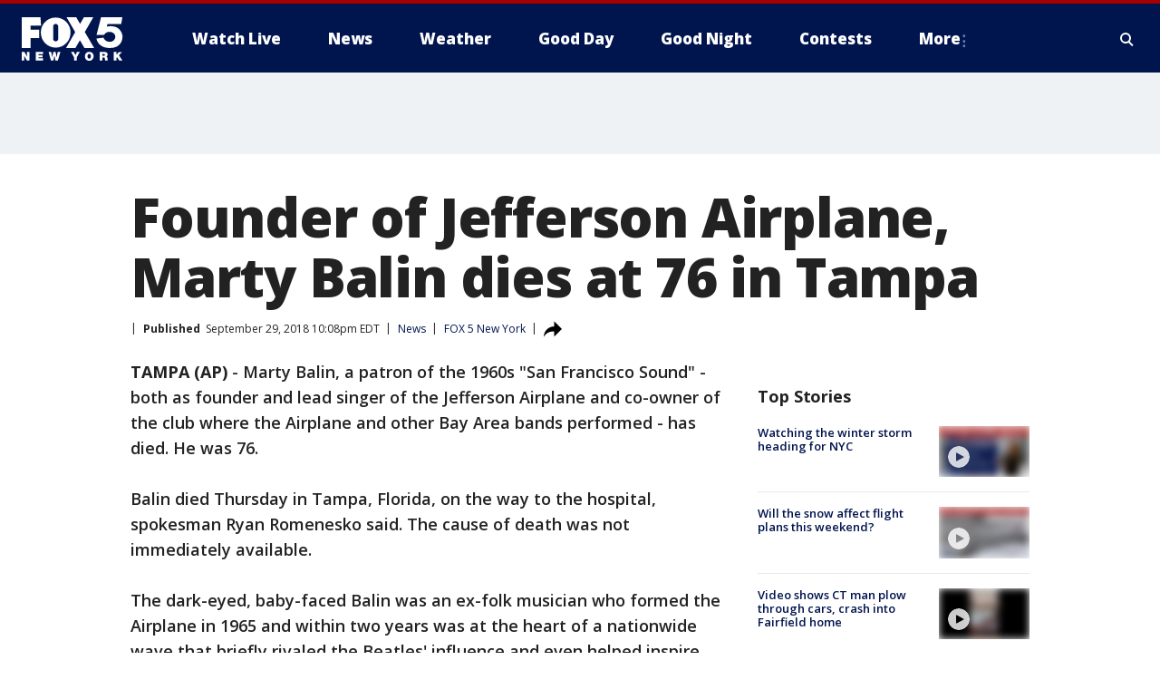

--- FILE ---
content_type: text/html; charset=utf-8
request_url: https://www.fox5ny.com/news/founder-of-jefferson-airplane-marty-balin-dies-at-76-in-tampa
body_size: 28206
content:
<!doctype html>
<html data-n-head-ssr lang="en" data-n-head="lang">
  <head>
    <!-- Google Tag Manager -->
    <script>
    function loadGTMIfNotLocalOrPreview() {
      const host = window.location.host.toLowerCase();
      const excludedHosts = ["local", "preview", "stage-preview"];
      if (!excludedHosts.some(excludedHost => host.startsWith(excludedHost))) {
        (function(w,d,s,l,i){w[l]=w[l]||[];w[l].push({'gtm.start':
        new Date().getTime(),event:'gtm.js'});var f=d.getElementsByTagName(s)[0],
        j=d.createElement(s),dl=l!='dataLayer'?'&l='+l:'';j.async=true;j.src=
        'https://www.googletagmanager.com/gtm.js?id='+i+dl;f.parentNode.insertBefore(j,f);
        })(window,document,'script','dataLayer','GTM-TMF4BDJ');
      }
    }
    loadGTMIfNotLocalOrPreview();
    </script>
    <!-- End Google Tag Manager -->
    <title data-n-head="true">Founder of Jefferson Airplane, Marty Balin dies at 76 in Tampa | FOX 5 New York</title><meta data-n-head="true" http-equiv="X-UA-Compatible" content="IE=edge,chrome=1"><meta data-n-head="true" name="viewport" content="width=device-width, minimum-scale=1.0, initial-scale=1.0"><meta data-n-head="true" charset="UTF-8"><meta data-n-head="true" name="format-detection" content="telephone=no"><meta data-n-head="true" name="msapplication-square70x70logo" content="//static.foxtv.com/static/orion/img/wnyw/favicons/mstile-70x70.png"><meta data-n-head="true" name="msapplication-square150x150logo" content="//static.foxtv.com/static/orion/img/wnyw/favicons/mstile-150x150.png"><meta data-n-head="true" name="msapplication-wide310x150logo" content="//static.foxtv.com/static/orion/img/wnyw/favicons/mstile-310x150.png"><meta data-n-head="true" name="msapplication-square310x310logo" content="//static.foxtv.com/static/orion/img/wnyw/favicons/mstile-310x310.png"><meta data-n-head="true" data-hid="description" name="description" content="Marty Balin, a patron of the 1960s &quot;San Francisco Sound&quot; - both as founder and lead singer of the Jefferson Airplane and co-owner of the club where the Airplane and other Bay Area bands performed - has died. He was 76."><meta data-n-head="true" data-hid="fb:app_id" property="fb:app_id" content="252497958109297"><meta data-n-head="true" data-hid="prism.stationId" name="prism.stationId" content="WNYW_FOX5"><meta data-n-head="true" data-hid="prism.stationCallSign" name="prism.stationCallSign" content="wnyw"><meta data-n-head="true" data-hid="prism.channel" name="prism.channel" content="fts"><meta data-n-head="true" data-hid="prism.section" name="prism.section" content="news"><meta data-n-head="true" data-hid="prism.subsection1" name="prism.subsection1" content=""><meta data-n-head="true" data-hid="prism.subsection2" name="prism.subsection2" content=""><meta data-n-head="true" data-hid="prism.subsection3" name="prism.subsection3" content=""><meta data-n-head="true" data-hid="prism.subsection4" name="prism.subsection4" content=""><meta data-n-head="true" data-hid="prism.aggregationType" name="prism.aggregationType" content="subsection"><meta data-n-head="true" data-hid="prism.genre" name="prism.genre" content=""><meta data-n-head="true" data-hid="pagetype" name="pagetype" content="article" scheme="dcterms.DCMIType"><meta data-n-head="true" data-hid="strikepagetype" name="strikepagetype" content="article" scheme="dcterms.DCMIType"><meta data-n-head="true" data-hid="content-creator" name="content-creator" content="tiger"><meta data-n-head="true" data-hid="dc.creator" name="dc.creator" scheme="dcterms.creator" content=""><meta data-n-head="true" data-hid="dc.title" name="dc.title" content="Founder of Jefferson Airplane, Marty Balin dies at 76 in Tampa" lang="en"><meta data-n-head="true" data-hid="dc.subject" name="dc.subject" content=""><meta data-n-head="true" data-hid="dcterms.abstract" name="dcterms.abstract" content="Marty Balin, a patron of the 1960s &quot;San Francisco Sound&quot; - both as founder and lead singer of the Jefferson Airplane and co-owner of the club where the Airplane and other Bay Area bands performed - has died. He was 76."><meta data-n-head="true" data-hid="dc.type" name="dc.type" scheme="dcterms.DCMIType" content="Text.Article"><meta data-n-head="true" data-hid="dc.description" name="dc.description" content="Marty Balin, a patron of the 1960s &quot;San Francisco Sound&quot; - both as founder and lead singer of the Jefferson Airplane and co-owner of the club where the Airplane and other Bay Area bands performed - has died. He was 76."><meta data-n-head="true" data-hid="dc.language" name="dc.language" scheme="dcterms.RFC4646" content="en-US"><meta data-n-head="true" data-hid="dc.publisher" name="dc.publisher" content="FOX 5 New York"><meta data-n-head="true" data-hid="dc.format" name="dc.format" scheme="dcterms.URI" content="text/html"><meta data-n-head="true" data-hid="dc.identifier" name="dc.identifier" scheme="dcterms.URI" content="urn:uri:base64:0dd69655-e29e-515d-a75d-40757775e614"><meta data-n-head="true" data-hid="dc.source" name="dc.source" content="FOX 5 New York"><meta data-n-head="true" data-hid="dc.date" name="dc.date" content="2018-09-29"><meta data-n-head="true" data-hid="dcterms.created" name="dcterms.created" scheme="dcterms.ISO8601" content="2018-09-29T22:08:50-04:00"><meta data-n-head="true" data-hid="dcterms.modified" name="dcterms.modified" scheme="dcterms.ISO8601" content="2019-09-03T18:58:33-04:00"><meta data-n-head="true" data-hid="og:title" property="og:title" content="Founder of Jefferson Airplane, Marty Balin dies at 76 in Tampa"><meta data-n-head="true" data-hid="og:description" property="og:description" content="Marty Balin, a patron of the 1960s &quot;San Francisco Sound&quot; - both as founder and lead singer of the Jefferson Airplane and co-owner of the club where the Airplane and other Bay Area bands performed - has died. He was 76."><meta data-n-head="true" data-hid="og:type" property="og:type" content="article"><meta data-n-head="true" data-hid="og:image" property="og:image" content="https://images.foxtv.com/static.fox5ny.com/www.fox5ny.com/content/uploads/2019/09/1200/630/GettyImages20Marty20Balin20Jefferson20Airplane_1538181310302.jpg_6135113_ver1.0_640_360.jpg?ve=1&amp;tl=1"><meta data-n-head="true" data-hid="og:image:width" property="og:image:width" content="1280"><meta data-n-head="true" data-hid="og:image:height" property="og:image:height" content="720"><meta data-n-head="true" data-hid="og:url" property="og:url" content="https://www.fox5ny.com/news/founder-of-jefferson-airplane-marty-balin-dies-at-76-in-tampa"><meta data-n-head="true" data-hid="og:site_name" property="og:site_name" content="FOX 5 New York"><meta data-n-head="true" data-hid="og:locale" property="og:locale" content="en_US"><meta data-n-head="true" data-hid="robots" name="robots" content="index, follow, max-image-preview:large, max-video-preview:-1"><meta data-n-head="true" data-hid="fox.app_version" name="fox.app_version" content="v77"><meta data-n-head="true" data-hid="fox.fix_version" name="fox.fix_version" content="10.2.0"><meta data-n-head="true" data-hid="fox.app_build" name="fox.app_build" content="no build version"><meta data-n-head="true" name="twitter:card" content="summary_large_image"><meta data-n-head="true" name="twitter:site" content="@FOX5NY"><meta data-n-head="true" name="twitter:site:id" content="@FOX5NY"><meta data-n-head="true" name="twitter:title" content="Founder of Jefferson Airplane, Marty Balin dies at 76 in Tampa"><meta data-n-head="true" name="twitter:description" content="Marty Balin, a patron of the 1960s &quot;San Francisco Sound&quot; - both as founder and lead singer of the Jefferson Airplane and co-owner of the club where the Airplane and other Bay Area bands performed - has died. He was 76."><meta data-n-head="true" name="twitter:image" content="https://images.foxtv.com/static.fox5ny.com/www.fox5ny.com/content/uploads/2019/09/1280/720/GettyImages20Marty20Balin20Jefferson20Airplane_1538181310302.jpg_6135113_ver1.0_640_360.jpg?ve=1&amp;tl=1"><meta data-n-head="true" name="twitter:url" content="https://www.fox5ny.com/news/founder-of-jefferson-airplane-marty-balin-dies-at-76-in-tampa"><meta data-n-head="true" name="twitter:creator" content="@FOX5NY"><meta data-n-head="true" name="twitter:creator:id" content="@FOX5NY"><meta data-n-head="true" name="fox.name" content="Post Landing"><meta data-n-head="true" name="fox.category" content="news"><meta data-n-head="true" name="fox.page_content_category" content="news"><meta data-n-head="true" name="fox.page_name" content="wnyw:web:post:article:Founder of Jefferson Airplane, Marty Balin dies at 76 in Tampa | FOX 5 New York"><meta data-n-head="true" name="fox.page_content_level_1" content="wnyw:web:post"><meta data-n-head="true" name="fox.page_content_level_2" content="wnyw:web:post:article"><meta data-n-head="true" name="fox.page_content_level_3" content="wnyw:web:post:article:Founder of Jefferson Airplane, Marty Balin dies at 76 in Tampa | FOX 5 New York"><meta data-n-head="true" name="fox.page_content_level_4" content="wnyw:web:post:article:Founder of Jefferson Airplane, Marty Balin dies at 76 in Tampa | FOX 5 New York"><meta data-n-head="true" name="fox.page_type" content="post-article"><meta data-n-head="true" name="fox.page_content_distributor" content="owned"><meta data-n-head="true" name="fox.page_content_type_of_story" content="Migrated"><meta data-n-head="true" name="fox.author" content=""><meta data-n-head="true" name="fox.page_content_author" content=""><meta data-n-head="true" name="fox.page_content_author_secondary" content=""><meta data-n-head="true" name="fox.page_content_version" content="1.0.0"><meta data-n-head="true" name="fox.publisher" content=""><meta data-n-head="true" name="fox.page_content_id" content="0dd69655-e29e-515d-a75d-40757775e614"><meta data-n-head="true" name="fox.page_content_station_originator" content="wnyw"><meta data-n-head="true" name="fox.url" content="https://www.fox5ny.com/news/founder-of-jefferson-airplane-marty-balin-dies-at-76-in-tampa"><meta data-n-head="true" name="fox.page_canonical_url" content="https://www.fox5ny.com/news/founder-of-jefferson-airplane-marty-balin-dies-at-76-in-tampa"><meta data-n-head="true" name="smartbanner:enabled-platforms" content="none"><meta data-n-head="true" property="fb:app_id" content="252497958109297"><meta data-n-head="true" property="article:opinion" content="false"><meta data-n-head="true" name="keywords" content="News"><meta data-n-head="true" name="classification" content="/FTS/News"><meta data-n-head="true" name="classification-isa" content="news"><meta data-n-head="true" name="fox.page_content_tags" content="/FTS/News"><link data-n-head="true" rel="preconnect" href="https://prod.player.fox.digitalvideoplatform.com" crossorigin="anonymous"><link data-n-head="true" rel="dns-prefetch" href="https://prod.player.fox.digitalvideoplatform.com"><link data-n-head="true" rel="stylesheet" href="https://statics.foxsports.com/static/orion/style/css/scorestrip-external.css"><link data-n-head="true" rel="icon" type="image/x-icon" href="/favicons/wnyw/favicon.ico"><link data-n-head="true" rel="stylesheet" href="https://fonts.googleapis.com/css?family=Open+Sans:300,400,400i,600,600i,700,700i,800,800i&amp;display=swap"><link data-n-head="true" rel="stylesheet" href="https://fonts.googleapis.com/css2?family=Rubik:wght@700&amp;display=swap"><link data-n-head="true" rel="schema.dcterms" href="//purl.org/dc/terms/"><link data-n-head="true" rel="schema.prism" href="//prismstandard.org/namespaces/basic/2.1/"><link data-n-head="true" rel="schema.iptc" href="//iptc.org/std/nar/2006-10-01/"><link data-n-head="true" rel="shortcut icon" href="//static.foxtv.com/static/orion/img/wnyw/favicons/favicon.ico" type="image/x-icon"><link data-n-head="true" rel="apple-touch-icon" sizes="57x57" href="//static.foxtv.com/static/orion/img/wnyw/favicons/apple-touch-icon-57x57.png"><link data-n-head="true" rel="apple-touch-icon" sizes="60x60" href="//static.foxtv.com/static/orion/img/wnyw/favicons/apple-touch-icon-60x60.png"><link data-n-head="true" rel="apple-touch-icon" sizes="72x72" href="//static.foxtv.com/static/orion/img/wnyw/favicons/apple-touch-icon-72x72.png"><link data-n-head="true" rel="apple-touch-icon" sizes="76x76" href="//static.foxtv.com/static/orion/img/wnyw/favicons/apple-touch-icon-76x76.png"><link data-n-head="true" rel="apple-touch-icon" sizes="114x114" href="//static.foxtv.com/static/orion/img/wnyw/favicons/apple-touch-icon-114x114.png"><link data-n-head="true" rel="apple-touch-icon" sizes="120x120" href="//static.foxtv.com/static/orion/img/wnyw/favicons/apple-touch-icon-120x120.png"><link data-n-head="true" rel="apple-touch-icon" sizes="144x144" href="//static.foxtv.com/static/orion/img/wnyw/favicons/apple-touch-icon-144x144.png"><link data-n-head="true" rel="apple-touch-icon" sizes="152x152" href="//static.foxtv.com/static/orion/img/wnyw/favicons/apple-touch-icon-152x152.png"><link data-n-head="true" rel="apple-touch-icon" sizes="180x180" href="//static.foxtv.com/static/orion/img/wnyw/favicons/apple-touch-icon-180x180.png"><link data-n-head="true" rel="icon" type="image/png" href="//static.foxtv.com/static/orion/img/wnyw/favicons/favicon-16x16.png" sizes="16x16"><link data-n-head="true" rel="icon" type="image/png" href="//static.foxtv.com/static/orion/img/wnyw/favicons/favicon-32x32.png" sizes="32x32"><link data-n-head="true" rel="icon" type="image/png" href="//static.foxtv.com/static/orion/img/wnyw/favicons/favicon-96x96.png" sizes="96x96"><link data-n-head="true" rel="icon" type="image/png" href="//static.foxtv.com/static/orion/img/wnyw/favicons/android-chrome-192x192.png" sizes="192x192"><link data-n-head="true" href="https://fonts.gstatic.com" rel="preconnect" crossorigin="true"><link data-n-head="true" href="https://fonts.googleapis.com" rel="preconnect" crossorigin="true"><link data-n-head="true" rel="stylesheet" href="https://fonts.googleapis.com/css?family=Source+Sans+Pro:200,300,400,600,400italic,700,700italic,300,300italic,600italic/"><link data-n-head="true" rel="preconnect" href="https://cdn.segment.com/"><link data-n-head="true" rel="preconnect" href="https://widgets.media.weather.com/"><link data-n-head="true" rel="preconnect" href="https://elections.ap.org/"><link data-n-head="true" rel="preconnect" href="https://www.google-analytics.com/"><link data-n-head="true" rel="preconnect" href="http://static.chartbeat.com/"><link data-n-head="true" rel="preconnect" href="https://sb.scorecardresearch.com/"><link data-n-head="true" rel="preconnect" href="http://www.googletagmanager.com/"><link data-n-head="true" rel="preconnect" href="https://cdn.optimizely.com/"><link data-n-head="true" rel="preconnect" href="https://cdn.segment.com/"><link data-n-head="true" rel="preconnect" href="https://connect.facebook.net/"><link data-n-head="true" rel="preconnect" href="https://prod.player.fox.digitalvideoplatform.com/"><link data-n-head="true" rel="preload" as="script" href="https://prod.player.fox.digitalvideoplatform.com/wpf/v3/3.2.59/wpf_player.js"><link data-n-head="true" rel="prefetch" as="script" href="https://prod.player.fox.digitalvideoplatform.com/wpf/v3/3.2.59/lib/wpf_bitmovin_yospace_player.js"><link data-n-head="true" rel="prefetch" as="script" href="https://prod.player.fox.digitalvideoplatform.com/wpf/v3/3.2.59/lib/wpf_conviva_reporter.js"><link data-n-head="true" rel="prefetch" as="script" href="https://prod.player.fox.digitalvideoplatform.com/wpf/v3/3.2.59/lib/wpf_mux_reporter.js"><link data-n-head="true" rel="prefetch" as="script" href="https://prod.player.fox.digitalvideoplatform.com/wpf/v3/3.2.59/lib/wpf_adobeheartbeat_reporter.js"><link data-n-head="true" rel="prefetch" as="script" href="https://prod.player.fox.digitalvideoplatform.com/wpf/v3/3.2.59/lib/wpf_comscore_reporter.js"><link data-n-head="true" rel="prefetch" as="script" href="https://prod.player.fox.digitalvideoplatform.com/wpf/v3/3.2.59/lib/wpf_controls.js"><link data-n-head="true" rel="canonical" href="https://www.fox5ny.com/news/founder-of-jefferson-airplane-marty-balin-dies-at-76-in-tampa"><link data-n-head="true" rel="alternate" type="application/rss+xml" title="News" href="https://www.fox5ny.com/rss.xml?category=news"><link data-n-head="true" rel="alternate" type="application/rss+xml" title="News" href="https://www.fox5ny.com/rss.xml?tag=news"><link data-n-head="true" rel="shorturl" href=""><link data-n-head="true" rel="image_src" href="https://images.foxtv.com/static.fox5ny.com/www.fox5ny.com/content/uploads/2019/09/1280/720/GettyImages20Marty20Balin20Jefferson20Airplane_1538181310302.jpg_6135113_ver1.0_640_360.jpg?ve=1&amp;tl=1"><link data-n-head="true" rel="amphtml" href="https://www.fox5ny.com/news/founder-of-jefferson-airplane-marty-balin-dies-at-76-in-tampa.amp"><link data-n-head="true" rel="alternate" title="FOX 5 New York - News" type="application/rss+xml" href="https://www.fox5ny.com/rss/category/news"><link data-n-head="true" rel="alternate" title="FOX 5 New York - Local News" type="application/rss+xml" href="https://www.fox5ny.com/rss/category/local-news"><link data-n-head="true" rel="alternate" title="FOX 5 New York - Tag Us Ny" type="application/rss+xml" href="https://www.fox5ny.com/rss/tags/us,ny,"><link data-n-head="true" rel="alternate" title="FOX 5 New York - National News" type="application/rss+xml" href="https://www.fox5ny.com/rss/category/national-news"><link data-n-head="true" rel="alternate" title="FOX 5 New York - Tag Crime Publicsafety" type="application/rss+xml" href="https://www.fox5ny.com/rss/tags/crime-publicsafety"><link data-n-head="true" rel="alternate" title="FOX 5 New York - Tag Entertainment" type="application/rss+xml" href="https://www.fox5ny.com/rss/tags/entertainment"><link data-n-head="true" rel="alternate" title="FOX 5 New York - Tag Unusual" type="application/rss+xml" href="https://www.fox5ny.com/rss/tags/unusual"><link data-n-head="true" rel="alternate" title="FOX 5 New York - Tag Science" type="application/rss+xml" href="https://www.fox5ny.com/rss/tags/science,"><link data-n-head="true" rel="alternate" title="FOX 5 New York - Sports" type="application/rss+xml" href="https://www.fox5ny.com/rss/category/sports"><link data-n-head="true" rel="alternate" title="FOX 5 New York - Tag Seen On Tv" type="application/rss+xml" href="https://www.fox5ny.com/rss/tags/seen-on-tv"><link data-n-head="true" rel="alternate" title="FOX 5 New York - Newsletter Signup" type="application/rss+xml" href="https://www.fox5ny.com/rss/category/newsletter-signup"><link data-n-head="true" rel="alternate" title="FOX 5 New York - Live" type="application/rss+xml" href="https://www.fox5ny.com/rss/category/live"><link data-n-head="true" rel="alternate" title="FOX 5 New York - Weather" type="application/rss+xml" href="https://www.fox5ny.com/rss/category/weather"><link data-n-head="true" rel="alternate" title="FOX 5 New York - Closing" type="application/rss+xml" href="https://www.fox5ny.com/rss/category/closing"><link data-n-head="true" rel="alternate" title="FOX 5 New York - Weather Alerts" type="application/rss+xml" href="https://www.fox5ny.com/rss/category/weather-alerts"><link data-n-head="true" rel="alternate" title="FOX 5 New York - Traffic" type="application/rss+xml" href="https://www.fox5ny.com/rss/category/traffic"><link data-n-head="true" rel="alternate" title="FOX 5 New York - Tag Travel News" type="application/rss+xml" href="https://www.fox5ny.com/rss/tags/travel-news,"><link data-n-head="true" rel="alternate" title="FOX 5 New York - Apps" type="application/rss+xml" href="https://www.fox5ny.com/rss/category/apps"><link data-n-head="true" rel="alternate" title="FOX 5 New York - Shows Good Day" type="application/rss+xml" href="https://www.fox5ny.com/rss/category/shows,good-day"><link data-n-head="true" rel="alternate" title="FOX 5 New York - Tag Series Good Day Cafe" type="application/rss+xml" href="https://www.fox5ny.com/rss/tags/series,good-day-cafe"><link data-n-head="true" rel="alternate" title="FOX 5 New York - Shows Street Talk" type="application/rss+xml" href="https://www.fox5ny.com/rss/category/shows,street-talk"><link data-n-head="true" rel="alternate" title="FOX 5 New York - Tag Health" type="application/rss+xml" href="https://www.fox5ny.com/rss/tags/health"><link data-n-head="true" rel="alternate" title="FOX 5 New York - Tag Good Day Things To Do Nyc" type="application/rss+xml" href="https://www.fox5ny.com/rss/tags/good-day,things-to-do-nyc"><link data-n-head="true" rel="alternate" title="FOX 5 New York - About" type="application/rss+xml" href="https://www.fox5ny.com/rss/category/about"><link data-n-head="true" rel="alternate" title="FOX 5 New York - Team" type="application/rss+xml" href="https://www.fox5ny.com/rss/category/team"><link data-n-head="true" rel="alternate" title="FOX 5 New York - Whatsonfox" type="application/rss+xml" href="https://www.fox5ny.com/rss/category/whatsonfox"><link data-n-head="true" rel="alternate" title="FOX 5 New York - Job Opportunities At Fox 5 My9" type="application/rss+xml" href="https://www.fox5ny.com/rss/category/job-opportunities-at-fox-5-my9"><link data-n-head="true" rel="alternate" title="FOX 5 New York - Public Affairs" type="application/rss+xml" href="https://www.fox5ny.com/rss/category/public-affairs"><link data-n-head="true" rel="alternate" title="FOX 5 New York - Contests" type="application/rss+xml" href="https://www.fox5ny.com/rss/category/contests"><link data-n-head="true" rel="alternate" title="FOX 5 New York - Money" type="application/rss+xml" href="https://www.fox5ny.com/rss/category/money"><link data-n-head="true" rel="alternate" title="FOX 5 New York - Tag Consumer" type="application/rss+xml" href="https://www.fox5ny.com/rss/tags/consumer"><link data-n-head="true" rel="alternate" title="FOX 5 New York - Tag Consumer Recalls" type="application/rss+xml" href="https://www.fox5ny.com/rss/tags/consumer,recalls"><link data-n-head="true" rel="alternate" title="FOX 5 New York - Tag Business" type="application/rss+xml" href="https://www.fox5ny.com/rss/tags/business"><link data-n-head="true" rel="alternate" title="FOX 5 New York - Tag Money Us Economy" type="application/rss+xml" href="https://www.fox5ny.com/rss/tags/money,us-economy"><link data-n-head="true" rel="alternate" title="FOX 5 New York - Tag Business Personal Finance" type="application/rss+xml" href="https://www.fox5ny.com/rss/tags/business,personal-finance"><link data-n-head="true" rel="alternate" title="FOX 5 New York - Tag Consumer Real Estate" type="application/rss+xml" href="https://www.fox5ny.com/rss/tags/consumer,real-estate"><link data-n-head="true" rel="alternate" title="FOX 5 New York - Tag Series Archives" type="application/rss+xml" href="https://www.fox5ny.com/rss/tags/series,archives"><link data-n-head="true" rel="alternate" title="FOX 5 New York - Tag Skyfox" type="application/rss+xml" href="https://www.fox5ny.com/rss/tags/skyfox"><link data-n-head="true" rel="alternate" title="FOX 5 New York - Shows Brand Spotlight" type="application/rss+xml" href="https://www.fox5ny.com/rss/category/shows,brand-spotlight"><link data-n-head="true" rel="alternate" title="FOX 5 New York - Tag Us Ny" type="application/rss+xml" href="https://www.fox5ny.com/rss/tags/us,ny"><link data-n-head="true" rel="alternate" title="FOX 5 New York - Shows Good Night New York" type="application/rss+xml" href="https://www.fox5ny.com/rss/category/shows,good-night-new-york"><link data-n-head="true" rel="alternate" title="FOX 5 New York - Discover the latest breaking news." type="application/rss+xml" href="https://www.fox5ny.com/latest.xml"><link data-n-head="true" rel="stylesheet" href="//static.foxtv.com/static/orion/css/default/article.rs.css"><link data-n-head="true" rel="stylesheet" href="/css/print.css" media="print"><script data-n-head="true" type="text/javascript" data-hid="pal-script" src="//imasdk.googleapis.com/pal/sdkloader/pal.js"></script><script data-n-head="true" type="text/javascript" src="https://statics.foxsports.com/static/orion/scorestrip.js" async="false" defer="true"></script><script data-n-head="true" type="text/javascript">
        (function (h,o,u,n,d) {
          h=h[d]=h[d]||{q:[],onReady:function(c){h.q.push(c)}}
          d=o.createElement(u);d.async=1;d.src=n
          n=o.getElementsByTagName(u)[0];n.parentNode.insertBefore(d,n)
        })(window,document,'script','https://www.datadoghq-browser-agent.com/datadog-rum-v4.js','DD_RUM')
        DD_RUM.onReady(function() {
          DD_RUM.init({
            clientToken: 'pub6d08621e10189e2259b02648fb0f12e4',
            applicationId: 'f7e50afb-e642-42a0-9619-b32a46fc1075',
            site: 'datadoghq.com',
            service: 'www.fox5ny.com',
            env: 'prod',
            // Specify a version number to identify the deployed version of your application in Datadog
            version: '1.0.0',
            sampleRate: 20,
            sessionReplaySampleRate: 0,
            trackInteractions: true,
            trackResources: true,
            trackLongTasks: true,
            defaultPrivacyLevel: 'mask-user-input',
          });
          // DD_RUM.startSessionReplayRecording();
        })</script><script data-n-head="true" type="text/javascript" src="https://foxkit.fox.com/sdk/profile/v2.15.0/profile.js" async="false" defer="true"></script><script data-n-head="true" src="https://js.appboycdn.com/web-sdk/5.6/braze.min.js" async="true" defer="true"></script><script data-n-head="true" src="https://c.amazon-adsystem.com/aax2/apstag.js" async="true" defer="true"></script><script data-n-head="true" src="https://www.googletagmanager.com/gtag/js?id=UA-34976036-1" async="true"></script><script data-n-head="true" type="text/javascript">// 86acbd31cd7c09cf30acb66d2fbedc91daa48b86:1701196570.5903604
!function(n,r,e,t,c){var i,o="Promise"in n,u={then:function(){return u},catch:function(n){
return n(new Error("Airship SDK Error: Unsupported browser")),u}},s=o?new Promise((function(n,r){i=function(e,t){e?r(e):n(t)}})):u
;s._async_setup=function(n){if(o)try{i(null,n(c))}catch(n){i(n)}},n[t]=s;var a=r.createElement("script");a.src=e,a.async=!0,a.id="_uasdk",
a.rel=t,r.head.appendChild(a)}(window,document,'https://aswpsdkus.com/notify/v1/ua-sdk.min.js',
  'UA', {
    vapidPublicKey: 'BBGNRUFEAf52td4H1JIYHNeL62PotffxZH-X0xYWSaOTCptAnAiTT7dSwCd2WNnNNrKwcU0XvvwV0OgpS17BtjM=',
    websitePushId: 'web.wnyw.prod',
    appKey: 'Q4_EUAW5TDKbjhgbSAa4kQ',
    token: 'MTpRNF9FVUFXNVRES2JqaGdiU0FhNGtROlpHTHFmbWZmUDVkeWFrZlJFSlJlcXE1LU0taFc2b1BZN2lGYXN2QWdPVXc'
  });
  </script><script data-n-head="true" type="text/javascript">UA.then(sdk => {
        sdk.plugins.load('html-prompt', 'https://aswpsdkus.com/notify/v1/ua-html-prompt.min.js', {
          appearDelay: 5000,
          disappearDelay: 2000000000000000000000000,
          askAgainDelay: 0,
          stylesheet: './css/airship.css',
          auto: false,
          type: 'alert',
          position: 'top',
          i18n: {
            en: {
              title: 'Stay Informed',
              message: 'Receive alerts to the biggest stories worth your time',
              accept: 'Allow',
              deny: 'No Thanks'
            }
          },
          logo: '/favicons/wnyw/favicon.ico'
        }).then(plugin => {
          const auditSession = () => {
            const airshipPageViews = parseInt(window.sessionStorage.getItem('currentAirShipPageViews'), 10)
            if (airshipPageViews > 1) {
              plugin.prompt();
              console.info('Airship: prompt called')
              clearInterval(auditInterval);
              window.sessionStorage.setItem('currentAirShipPageViews', 0)
            }
          }
          const auditInterval = setInterval(auditSession, 2000);
        })
      })</script><script data-n-head="true" src="/taboola/taboola.js" type="text/javascript" async="true" defer="true"></script><script data-n-head="true" src="https://scripts.webcontentassessor.com/scripts/35e77610ca0dba41bdada6851c189e9f743de55cd80acc0709714aaefee1e540"></script><script data-n-head="true" src="//static.foxtv.com/static/orion/scripts/core/ag.core.js"></script><script data-n-head="true" src="//static.foxtv.com/static/isa/core.js"></script><script data-n-head="true" src="//static.foxtv.com/static/orion/scripts/station/default/loader.js"></script><script data-n-head="true" src="https://widgets.media.weather.com/wxwidget.loader.js?cid=996314550" defer=""></script><script data-n-head="true" src="https://prod.player.fox.digitalvideoplatform.com/wpf/v3/3.2.59/wpf_player.js" defer="" data-hid="fox-player-main-script"></script><script data-n-head="true" src="//static.foxtv.com/static/leap/loader.js"></script><script data-n-head="true" >(function () {
        var _sf_async_config = window._sf_async_config = (window._sf_async_config || {})
        _sf_async_config.uid = 65824
        _sf_async_config.domain = 'fox5ny.com'
        _sf_async_config.flickerControl = false
        _sf_async_config.useCanonical = true

        // Function to set ISA-dependent values with proper error handling
        function setISAValues() {
          if (window.FTS && window.FTS.ISA && window.FTS.ISA._meta) {
            try {
              _sf_async_config.sections = window.FTS.ISA._meta.section || ''
              _sf_async_config.authors = window.FTS.ISA._meta.fox['fox.page_content_author'] ||
                                       window.FTS.ISA._meta.fox['fox.page_content_author_secondary'] ||
                                       window.FTS.ISA._meta.raw.publisher || ''
            } catch (e) {
              console.warn('FTS.ISA values not available yet:', e)
              _sf_async_config.sections = ''
              _sf_async_config.authors = ''
            }
          } else {
            // Set default values if ISA is not available
            _sf_async_config.sections = ''
            _sf_async_config.authors = ''

            // Retry after a short delay if ISA is not loaded yet
            setTimeout(setISAValues, 100)
          }
        }

        // Set ISA values initially
        setISAValues()

        _sf_async_config.useCanonicalDomain = true
        function loadChartbeat() {
          var e = document.createElement('script');
            var n = document.getElementsByTagName('script')[0];
            e.type = 'text/javascript';
            e.async = true;
            e.src = '//static.chartbeat.com/js/chartbeat.js';
            n.parentNode.insertBefore(e, n);
        }
        loadChartbeat();
        })()</script><script data-n-head="true" src="//static.chartbeat.com/js/chartbeat_mab.js"></script><script data-n-head="true" src="//static.chartbeat.com/js/chartbeat.js"></script><script data-n-head="true" src="https://interactives.ap.org/election-results/assets/microsite/resizeClient.js" defer=""></script><script data-n-head="true" data-hid="strike-loader" src="https://strike.fox.com/static/fts/display/loader.js" type="text/javascript"></script><script data-n-head="true" >
          (function() {
              window.foxstrike = window.foxstrike || {};
              window.foxstrike.cmd = window.foxstrike.cmd || [];
          })()
        </script><script data-n-head="true" type="application/ld+json">{"@context":"http://schema.org","@type":"NewsArticle","mainEntityOfPage":"https://www.fox5ny.com/news/founder-of-jefferson-airplane-marty-balin-dies-at-76-in-tampa","headline":"Founder of Jefferson Airplane, Marty Balin dies at 76 in Tampa","articleBody":"Marty Balin, a patron of the 1960s &quot;San Francisco Sound&quot; - both as founder and lead singer of the Jefferson Airplane and co-owner of the club where the Airplane and other Bay Area bands performed - has died. He was 76.Balin died Thursday in Tampa, Florida, on the way to the hospital, spokesman Ryan Romenesko said. The cause of death was not immediately available.The dark-eyed, baby-faced Balin was an ex-folk musician who formed the Airplane in 1965 and within two years was at the heart of a nationwide wave that briefly rivaled the Beatles&apos; influence and even helped inspire the Beatles&apos; &quot;Sgt. Pepper&quot; album. The Airplane was the breakout act among such San Francisco-based artists as the Grateful Dead and Janis Joplin, many of whom played early shows at the Matrix, a ballroom Balin helped run and for which the Airplane served as house band.&#xA0;The San Francisco Sound was a psychedelic blend of blues, folk, rock and jazz, and the musical expression of the emerging hippie lifestyle. Balin himself was known for his yearning tenor on the ballads &quot;Today&quot; and &quot;It&apos;s No Secret,&quot; and on the political anthem &quot;Volunteers.&quot; In the mid-1970s, when the Airplane regrouped as the more mainstream Jefferson Starship, Balin sang lead on such hits as &quot;Miracles&quot; (which he co-wrote), &quot;With Your Love&quot; and &quot;Count On Me.&quot; He later had solo success with &quot;Hearts&quot; and &quot;Atlanta Lady.&quot;The Airplane was inducted into the Rock and Roll Hall of Fame in 1996, but Balin would long have mixed feelings. Pride in the band&apos;s achievements was shadowed by its eventual breakup and by Balin&apos;s acknowledged jealousy of Grace Slick, the other lead vocalist. Slick joined the group in the fall of 1966, soon before the Airplane recorded its landmark second album, &quot;Surrealistic Pillow.&quot; One of rock&apos;s most charismatic singers and performers, she displaced Balin as the perceived leader, on stage and on the Airplane&apos;s best-known songs, &quot;Somebody to Love&quot; and &quot;White Rabbit.&quot;&quot;Every time I did something, it was always Grace Slick and the Airplane and Grace Slick and the Starship,&quot; he told Relix magazine in 1993. &quot;Even if it was my voice. I&apos;ve even done songs of mine on my own and people come up to me and say, `I&apos;m surprised you do that song. I always thought it was Grace&apos;s.&apos; For a while that hurt my feelings, but there&apos;s nothing I can do about it.&quot;Balin was married twice, most recently to Susan Joy Finkelstein, and had three children.He had been in show business well before the Airplane. Born Martin Jerel Buchwald in Cincinnati, he ended up in the Bay Area as his father, a Jewish immigrant from Eastern Europe, struggled to find work. Marty was a brooding, artistic child who dropped out of San Francisco State University to pursue a career in music. He recorded a few singles with some of Phil Spector&apos;s session musicians in the early `60s before joining the folk group the Town Criers. He also changed his last name to Balin.Like many of his peers, Balin switched to electronic music after seeing the Beatles&apos; 1964 movie &quot;A Hard Day&apos;s Night.&quot; Through the local club scene, he brought in songwriter-guitarist-vocalist Paul Kantner, singer Signe Anderson (whom Slick replaced), guitarist Jorma Kaukonen, bassist Jack Cassidy and drummer Skip Spence, a novice given the job by Balin because he supposedly looked like a rock star. (Spence would leave after the first album and was replaced by Spencer Dryden). The name Jefferson Airplane, suggested by Kaukonen, was based in part on bluesman Blind Lemon Jefferson.Meanwhile, Balin and a handful of business partners converted a Fillmore Street pizza place into the Matrix, which opened in August 1965. A year later, the group signed with RCA Records and released the folk-rock album &quot;The Jefferson Airplane Takes Off,&quot; for which Balin wrote or co-wrote eight songs. The Airplane, attuned early on to the counterculture, turned out buttons and bumper stickers reading THE JEFFERSON AIRPLANE LOVES YOU.&quot;I remember it was really pretty and beautiful for a year or two,&quot; Balin told Relix magazine in 1993. &quot;And then Time magazine came out and they were interviewing me. I told the guy, `It&apos;s great that you&apos;re publicizing this beautiful-feeling scene out here,&quot;&apos; and he looked me right in the eye and said, `Fastest way to kill it.&quot;&apos;Starting with &quot;Surrealistic Pillow,&quot; a soundtrack for many during the so-called Summer of Love of 1967, the group&apos;s music became more experimental. By such albums as &quot;Blows Against the Empire&quot; and &quot;After Bathing at Baxter&apos;s,&quot; Kantner was the principal songwriter (and eventually Slick&apos;s boyfriend) and Balin found himself out of place with his own band and with the rock scene overall. He shunned hard drugs and preferred tight pop songs to long jams. The classic film &quot;Gimme Shelter,&quot; centered on the ill-fated Altamont concert from 1969, showed Balin getting knocked out on stage by the Hell&apos;s Angels. By the early `70s, he had left the Airplane.`It was a period of cocaine then -- everybody took cocaine. And people I would work with, they would yell at you and it got intense. The Airplane was on that kind of trip,&quot; he told songwritersuniverse.com in 2018.In recent years, he released such albums as &quot;The Greatest Love&quot; and &quot;Good Memories,&quot; a retrospective of his Airplane/Starship songs. He also reunited on occasion with old bandmates, whether appearing in concert with Casady and Kaukoken and their group Hot Tuna, or bringing Signe Anderson on stage to perform the Airplane&apos;s first single, &quot;It&apos;s No Secret.&quot; And he liked returning to his folk roots, doing club performances as part of an acoustic trio.&#xA0;&quot;The whole night is me -- and if you dig it, cool,&quot; he told Relix in 2016. &quot;And I&apos;m having fun. I move wherever I want, from one song I want to another. There aren&apos;t any egos and (we are free from) people&apos;s problems -- waiting for somebody to light a cigarette, have a drink or change guitars and organize their music. Let&apos;s get to the music, man. That&apos;s what I&apos;m doing -- just flying along.&quot;","datePublished":"2018-09-29T22:08:50-04:00","dateModified":"2018-09-29T22:08:50-04:00","description":"Marty Balin, a patron of the 1960s \"San Francisco Sound\" - both as founder and lead singer of the Jefferson Airplane and co-owner of the club where the Airplane and other Bay Area bands performed - has died. He was 76.","author":{"@type":"Person","name":"FOX 5 New York"},"publisher":{"@type":"NewsMediaOrganization","name":"FOX 5 New York","alternateName":"WNYW, FOX 5","url":"https://www.fox5ny.com/","sameAs":["https://www.facebook.com/FOX5NY/","https://twitter.com/fox5ny","https://www.instagram.com/fox5ny/","https://www.youtube.com/@fox5ny","https://en.wikipedia.org/wiki/WNYW","https://www.wikidata.org/wiki/Q1540364","https://www.wikidata.org/wiki/Q1540364"],"foundingDate":"1938","logo":{"@type":"ImageObject","url":"https://static.foxtv.com/static/orion/img/wnyw/favicons/favicon-96x96.png","width":"96","height":"96"},"contactPoint":[{"@type":"ContactPoint","telephone":"+1-212-452-5555","contactType":"news desk"}],"address":{"@type":"PostalAddress","addressLocality":"New York","addressRegion":"New York","postalCode":"10021","streetAddress":"205 E 67th Street","addressCountry":{"@type":"Country","name":"US"}}},"image":{"@type":"ImageObject","url":"https://static.fox5ny.com/www.fox5ny.com/content/uploads/2019/09/GettyImages20Marty20Balin20Jefferson20Airplane_1538181310302.jpg_6135113_ver1.0_640_360.jpg","width":"1280","height":"720"},"url":"https://www.fox5ny.com/news/founder-of-jefferson-airplane-marty-balin-dies-at-76-in-tampa","isAccessibleForFree":true,"keywords":"news"}</script><link rel="preload" href="/_wzln/cc738446448fedac67bb.js" as="script"><link rel="preload" href="/_wzln/376f0263662b8ef9a7f8.js" as="script"><link rel="preload" href="/_wzln/6b27e2b92eb7e58c1613.js" as="script"><link rel="preload" href="/_wzln/26f880e90a05ee76dcf9.js" as="script"><link rel="preload" href="/_wzln/d4ea3014a79c76c86d74.js" as="script"><link rel="preload" href="/_wzln/54ee5ecbc3abbc5c1fcd.js" as="script"><style data-vue-ssr-id="3d723bd8:0 153764a8:0 4783c553:0 01f125af:0 7e965aea:0 fe2c1b5a:0 c789a71e:0 2151d74a:0 5fac22c6:0 4f269fee:0 c23b5e74:0 403377d7:0 4a3d6b7a:0 42dc6fe6:0 5c0b7ab5:0 c061adc6:0">.v-select{position:relative;font-family:inherit}.v-select,.v-select *{box-sizing:border-box}@keyframes vSelectSpinner{0%{transform:rotate(0deg)}to{transform:rotate(1turn)}}.vs__fade-enter-active,.vs__fade-leave-active{pointer-events:none;transition:opacity .15s cubic-bezier(1,.5,.8,1)}.vs__fade-enter,.vs__fade-leave-to{opacity:0}.vs--disabled .vs__clear,.vs--disabled .vs__dropdown-toggle,.vs--disabled .vs__open-indicator,.vs--disabled .vs__search,.vs--disabled .vs__selected{cursor:not-allowed;background-color:#f8f8f8}.v-select[dir=rtl] .vs__actions{padding:0 3px 0 6px}.v-select[dir=rtl] .vs__clear{margin-left:6px;margin-right:0}.v-select[dir=rtl] .vs__deselect{margin-left:0;margin-right:2px}.v-select[dir=rtl] .vs__dropdown-menu{text-align:right}.vs__dropdown-toggle{-webkit-appearance:none;-moz-appearance:none;appearance:none;display:flex;padding:0 0 4px;background:none;border:1px solid rgba(60,60,60,.26);border-radius:4px;white-space:normal}.vs__selected-options{display:flex;flex-basis:100%;flex-grow:1;flex-wrap:wrap;padding:0 2px;position:relative}.vs__actions{display:flex;align-items:center;padding:4px 6px 0 3px}.vs--searchable .vs__dropdown-toggle{cursor:text}.vs--unsearchable .vs__dropdown-toggle{cursor:pointer}.vs--open .vs__dropdown-toggle{border-bottom-color:transparent;border-bottom-left-radius:0;border-bottom-right-radius:0}.vs__open-indicator{fill:rgba(60,60,60,.5);transform:scale(1);transition:transform .15s cubic-bezier(1,-.115,.975,.855);transition-timing-function:cubic-bezier(1,-.115,.975,.855)}.vs--open .vs__open-indicator{transform:rotate(180deg) scale(1)}.vs--loading .vs__open-indicator{opacity:0}.vs__clear{fill:rgba(60,60,60,.5);padding:0;border:0;background-color:transparent;cursor:pointer;margin-right:8px}.vs__dropdown-menu{display:block;box-sizing:border-box;position:absolute;top:calc(100% - 1px);left:0;z-index:1000;padding:5px 0;margin:0;width:100%;max-height:350px;min-width:160px;overflow-y:auto;box-shadow:0 3px 6px 0 rgba(0,0,0,.15);border:1px solid rgba(60,60,60,.26);border-top-style:none;border-radius:0 0 4px 4px;text-align:left;list-style:none;background:#fff}.vs__no-options{text-align:center}.vs__dropdown-option{line-height:1.42857143;display:block;padding:3px 20px;clear:both;color:#333;white-space:nowrap;cursor:pointer}.vs__dropdown-option--highlight{background:#5897fb;color:#fff}.vs__dropdown-option--deselect{background:#fb5858;color:#fff}.vs__dropdown-option--disabled{background:inherit;color:rgba(60,60,60,.5);cursor:inherit}.vs__selected{display:flex;align-items:center;background-color:#f0f0f0;border:1px solid rgba(60,60,60,.26);border-radius:4px;color:#333;line-height:1.4;margin:4px 2px 0;padding:0 .25em;z-index:0}.vs__deselect{display:inline-flex;-webkit-appearance:none;-moz-appearance:none;appearance:none;margin-left:4px;padding:0;border:0;cursor:pointer;background:none;fill:rgba(60,60,60,.5);text-shadow:0 1px 0 #fff}.vs--single .vs__selected{background-color:transparent;border-color:transparent}.vs--single.vs--loading .vs__selected,.vs--single.vs--open .vs__selected{position:absolute;opacity:.4}.vs--single.vs--searching .vs__selected{display:none}.vs__search::-webkit-search-cancel-button{display:none}.vs__search::-ms-clear,.vs__search::-webkit-search-decoration,.vs__search::-webkit-search-results-button,.vs__search::-webkit-search-results-decoration{display:none}.vs__search,.vs__search:focus{-webkit-appearance:none;-moz-appearance:none;appearance:none;line-height:1.4;font-size:1em;border:1px solid transparent;border-left:none;outline:none;margin:4px 0 0;padding:0 7px;background:none;box-shadow:none;width:0;max-width:100%;flex-grow:1;z-index:1}.vs__search::-moz-placeholder{color:inherit}.vs__search::placeholder{color:inherit}.vs--unsearchable .vs__search{opacity:1}.vs--unsearchable:not(.vs--disabled) .vs__search{cursor:pointer}.vs--single.vs--searching:not(.vs--open):not(.vs--loading) .vs__search{opacity:.2}.vs__spinner{align-self:center;opacity:0;font-size:5px;text-indent:-9999em;overflow:hidden;border:.9em solid hsla(0,0%,39.2%,.1);border-left-color:rgba(60,60,60,.45);transform:translateZ(0);animation:vSelectSpinner 1.1s linear infinite;transition:opacity .1s}.vs__spinner,.vs__spinner:after{border-radius:50%;width:5em;height:5em}.vs--loading .vs__spinner{opacity:1}
.fts-scorestrip-wrap{width:100%}.fts-scorestrip-wrap .fts-scorestrip-container{padding:0 16px;max-width:1280px;margin:0 auto}@media screen and (min-width:1024px){.fts-scorestrip-wrap .fts-scorestrip-container{padding:15px 24px}}
.fts-scorestrip-wrap[data-v-75d386ae]{width:100%}.fts-scorestrip-wrap .fts-scorestrip-container[data-v-75d386ae]{padding:0 16px;max-width:1280px;margin:0 auto}@media screen and (min-width:1024px){.fts-scorestrip-wrap .fts-scorestrip-container[data-v-75d386ae]{padding:15px 24px}}@media(min-width:768px)and (max-width:1280px){.main-content-new-layout[data-v-75d386ae]{padding:10px}}
#xd-channel-container[data-v-0130ae53]{margin:0 auto;max-width:1280px;height:1px}#xd-channel-fts-iframe[data-v-0130ae53]{position:relative;top:-85px;left:86.1%;width:100%;display:none}@media (min-width:768px) and (max-width:1163px){#xd-channel-fts-iframe[data-v-0130ae53]{left:84%}}@media (min-width:768px) and (max-width:1056px){#xd-channel-fts-iframe[data-v-0130ae53]{left:81%}}@media (min-width:768px) and (max-width:916px){#xd-channel-fts-iframe[data-v-0130ae53]{left:79%}}@media (min-width:769px) and (max-width:822px){#xd-channel-fts-iframe[data-v-0130ae53]{left:77%}}@media (min-width:400px) and (max-width:767px){#xd-channel-fts-iframe[data-v-0130ae53]{display:none!important}}.branding[data-v-0130ae53]{padding-top:0}@media (min-width:768px){.branding[data-v-0130ae53]{padding-top:10px}}
.title--hide[data-v-b8625060]{display:none}
#fox-id-logged-in[data-v-f7244ab2]{display:none}.button-reset[data-v-f7244ab2]{background:none;border:none;padding:0;cursor:pointer;outline:inherit}.watch-live[data-v-f7244ab2]{background-color:#a70000;border-radius:3px;margin-top:16px;margin-right:-10px;padding:8px 9px;max-height:31px}.watch-live>a[data-v-f7244ab2]{color:#fff;font-weight:900;font-size:12px}.small-btn-grp[data-v-f7244ab2]{display:flex}.sign-in[data-v-f7244ab2]{width:43px;height:17px;font-size:12px;font-weight:800;font-stretch:normal;font-style:normal;line-height:normal;letter-spacing:-.25px;color:#fff}.sign-in-mobile[data-v-f7244ab2]{margin:16px 12px 0 0}.sign-in-mobile[data-v-f7244ab2],.sign-in-tablet-and-up[data-v-f7244ab2]{background-color:#334f99;width:59px;height:31px;border-radius:3px}.sign-in-tablet-and-up[data-v-f7244ab2]{float:left;margin-right:16px;margin-top:24px}.sign-in-tablet-and-up[data-v-f7244ab2]:hover{background-color:#667bb3}.avatar-desktop[data-v-f7244ab2]{width:28px;height:28px;float:left;margin-right:16px;margin-top:24px}.avatar-mobile[data-v-f7244ab2]{width:33px;height:33px;margin:16px 12px 0 0}
.alert-storm .alert-text[data-v-6e1c7e98]{top:0}.alert-storm .alert-info a[data-v-6e1c7e98]{color:#fff}.alert-storm .alert-title[data-v-6e1c7e98]:before{display:inline-block;position:absolute;left:-18px;top:2px;height:15px;width:12px;background:url(//static.foxtv.com/static/orion/img/core/s/weather/warning.svg) no-repeat;background-size:contain}@media (min-width:768px){.alert-storm .alert-title[data-v-6e1c7e98]:before{left:0;top:0;height:24px;width:21px}}
.min-height-ad[data-v-2c3e8482]{min-height:0}.pre-content .min-height-ad[data-v-2c3e8482]{min-height:90px}@media only screen and (max-width:767px){.page-content .lsf-mobile[data-v-2c3e8482],.right-rail .lsf-mobile[data-v-2c3e8482],.sidebar-secondary .lsf-mobile[data-v-2c3e8482]{min-height:300px;min-width:250px}}@media only screen and (min-width:768px){.right-rail .lsf-ban[data-v-2c3e8482],.sidebar-secondary .lsf-ban[data-v-2c3e8482]{min-height:250px;min-width:300px}.post-content .lsf-lb[data-v-2c3e8482],.pre-content .lsf-lb[data-v-2c3e8482]{min-height:90px;min-width:728px}}
.tags[data-v-6c8e215c]{flex-wrap:wrap;color:#979797;font-weight:400;line-height:normal}.tags[data-v-6c8e215c],.tags-tag[data-v-6c8e215c]{display:flex;font-family:Open Sans;font-size:18px;font-style:normal}.tags-tag[data-v-6c8e215c]{color:#041431;background-color:#e6e9f3;min-height:40px;align-items:center;justify-content:center;border-radius:10px;margin:10px 10px 10px 0;padding:10px 15px;grid-gap:10px;gap:10px;color:#036;font-weight:700;line-height:23px}.tags-tag[data-v-6c8e215c]:last-of-type{margin-right:0}.headlines-related.center[data-v-6c8e215c]{margin-bottom:0}#taboola-mid-article-thumbnails[data-v-6c8e215c]{padding:28px 100px}@media screen and (max-width:767px){#taboola-mid-article-thumbnails[data-v-6c8e215c]{padding:0}}
.no-separator[data-v-08416276]{padding-left:0}.no-separator[data-v-08416276]:before{content:""}
.outside[data-v-6d0ce7d9]{width:100vw;height:100vh;position:fixed;top:0;left:0}
.social-icons[data-v-10e60834]{background:#fff;box-shadow:0 0 20px rgba(0,0,0,.15);border-radius:5px}.social-icons a[data-v-10e60834]{overflow:visible}
.collection .heading .title[data-v-74e027ca]{line-height:34px}
.responsive-image__container[data-v-2c4f2ba8]{overflow:hidden}.responsive-image__lazy-container[data-v-2c4f2ba8]{background-size:cover;background-position:50%;filter:blur(4px)}.responsive-image__lazy-container.loaded[data-v-2c4f2ba8]{filter:blur(0);transition:filter .3s ease-out}.responsive-image__picture[data-v-2c4f2ba8]{position:absolute;top:0;left:0}.rounded[data-v-2c4f2ba8]{border-radius:50%}
.social-icons-footer .yt a[data-v-469bc58a]:after{background-image:url(/social-media/yt-icon.svg)}.social-icons-footer .link a[data-v-469bc58a]:after,.social-icons-footer .yt a[data-v-469bc58a]:after{background-position:0 0;background-size:100% 100%;background-repeat:no-repeat;height:16px;width:16px}.social-icons-footer .link a[data-v-469bc58a]:after{background-image:url(/social-media/link-icon.svg)}
.site-banner .btn-wrap-host[data-v-bd70ad56]:before{font-size:16px!important;line-height:1.5!important}.site-banner .btn-wrap-saf[data-v-bd70ad56]:before{font-size:20px!important}.site-banner .btn-wrap-ff[data-v-bd70ad56]:before{font-size:19.5px!important}</style>
   </head>
  <body class="fb single single-article amp-geo-pending" data-n-head="class">
    <!-- Google Tag Manager (noscript) -->
    <noscript>
      <iframe src="https://www.googletagmanager.com/ns.html?id=GTM-TMF4BDJ" height="0" width="0" style="display:none;visibility:hidden"></iframe>
    </noscript>
    <!-- End Google Tag Manager (noscript) -->
    <amp-geo layout="nodisplay">
      <script type="application/json">
      {
        "ISOCountryGroups": {
          "eu": ["at", "be", "bg", "cy", "cz", "de", "dk", "ee", "es", "fi", "fr", "gb", "gr", "hr", "hu", "ie", "it", "lt", "lu", "lv", "mt", "nl", "pl", "pt", "ro", "se", "si", "sk"]
        }
      }
      </script>
    </amp-geo>
    <div data-server-rendered="true" id="__nuxt"><div id="__layout"><div id="wrapper" class="wrapper" data-v-75d386ae><header class="site-header nav-closed" data-v-0130ae53 data-v-75d386ae><!----> <div class="site-header-inner" data-v-b8625060 data-v-0130ae53><div class="branding" data-v-b8625060><a title="FOX 5 New York — Local News &amp; Weather" href="/" data-name="logo" class="logo global-nav-item" data-v-b8625060><img src="//static.foxtv.com/static/orion/img/core/s/logos/fts-new-york-a.svg" alt="FOX 5 New York" class="logo-full" data-v-b8625060> <img src="//static.foxtv.com/static/orion/img/core/s/logos/fts-new-york-b.svg" alt="FOX 5 New York" class="logo-mini" data-v-b8625060></a> <!----></div> <div class="nav-row" data-v-b8625060><div class="primary-nav tablet-desktop" data-v-b8625060><nav id="main-nav" data-v-b8625060><ul data-v-b8625060><li class="menu-watch-live" data-v-b8625060><a href="/live" data-name="Watch Live" class="global-nav-item" data-v-b8625060><span data-v-b8625060>Watch Live</span></a></li><li class="menu-news" data-v-b8625060><a href="/news" data-name="News" class="global-nav-item" data-v-b8625060><span data-v-b8625060>News</span></a></li><li class="menu-weather" data-v-b8625060><a href="/weather" data-name="Weather" class="global-nav-item" data-v-b8625060><span data-v-b8625060>Weather</span></a></li><li class="menu-good-day" data-v-b8625060><a href="/shows/good-day" data-name="Good Day" class="global-nav-item" data-v-b8625060><span data-v-b8625060>Good Day</span></a></li><li class="menu-good-night" data-v-b8625060><a href="/shows/good-night-new-york" data-name="Good Night" class="global-nav-item" data-v-b8625060><span data-v-b8625060>Good Night</span></a></li><li class="menu-contests" data-v-b8625060><a href="/contests" data-name="Contests" class="global-nav-item" data-v-b8625060><span data-v-b8625060>Contests</span></a></li> <li class="menu-more" data-v-b8625060><a href="#" data-name="More" class="js-menu-toggle global-nav-item" data-v-b8625060>More</a></li></ul></nav></div> <div class="meta" data-v-b8625060><span data-v-f7244ab2 data-v-b8625060><!----> <!----> <!----> <button class="button-reset watch-live mobile" data-v-f7244ab2><a href="/live" data-name="Watch Live" class="global-nav-item" data-v-f7244ab2>Watch Live</a></button></span> <div class="search-toggle tablet-desktop" data-v-b8625060><a href="#" data-name="Search" class="js-focus-search global-nav-item" data-v-b8625060>Expand / Collapse search</a></div> <div class="menu mobile" data-v-b8625060><a href="#" data-name="Search" class="js-menu-toggle global-nav-item" data-v-b8625060>☰</a></div></div></div></div> <div class="expandable-nav" data-v-0130ae53><div class="inner" data-v-0130ae53><div class="search"><div class="search-wrap"><form autocomplete="off" action="/search" method="get"><fieldset><label for="search-site" class="label">Search site</label> <input id="search-site" type="text" placeholder="Search for keywords" name="q" onblur onfocus autocomplete="off" value="" class="resp_site_search"> <input type="hidden" name="ss" value="fb"> <input type="submit" value="Search" class="resp_site_submit"></fieldset></form></div></div></div> <div class="section-nav" data-v-0130ae53><div class="inner"><nav class="menu-news"><h6 class="nav-title"><a href="/news" data-name="News" class="global-nav-item">News</a></h6> <ul><li class="nav-item"><a href="/local-news">Local NYC News</a></li><li class="nav-item"><a href="/tag/us/ny/">New York State News</a></li><li class="nav-item"><a href="/national-news">National News</a></li><li class="nav-item"><a href="https://www.fox5ny.com/tag/politics">Politics</a></li><li class="nav-item"><a href="/tag/crime-publicsafety">Crime &amp; Public Safety</a></li><li class="nav-item"><a href="/tag/entertainment">Entertainment</a></li><li class="nav-item"><a href="/tag/unusual">Unusual</a></li><li class="nav-item"><a href="/tag/science/">Science</a></li><li class="nav-item"><a href="/sports">Sports</a></li><li class="nav-item"><a href="/tag/seen-on-tv">Seen on TV</a></li><li class="nav-item"><a href="https://www.fox5ny.com/news/fox-news-sunday-with-shannon-bream">FOX News Sunday</a></li><li class="nav-item"><a href="/newsletter-signup">Newsletters</a></li><li class="nav-item"><a href="/live">Watch Live</a></li></ul></nav><nav class="menu-weather"><h6 class="nav-title"><a href="/weather" data-name="Weather" class="global-nav-item">Weather</a></h6> <ul><li class="nav-item"><a href="/weather">Forecast</a></li><li class="nav-item"><a href="/closing">Closings</a></li><li class="nav-item"><a href="/weather-alerts">Weather Alerts</a></li><li class="nav-item"><a href="/traffic">Traffic</a></li><li class="nav-item"><a href="/tag/travel-news/">Travel News</a></li><li class="nav-item"><a href="/apps">FOX 5 NY Weather App</a></li><li class="nav-item"><a href="https://www.foxweather.com/">FOX Weather</a></li></ul></nav><nav class="menu-good-day-new-york"><h6 class="nav-title"><a href="/shows/good-day" data-name="Good Day New York" class="global-nav-item">Good Day New York</a></h6> <ul><li class="nav-item"><a href="/tag/series/good-day-cafe">Good Day Cafe</a></li><li class="nav-item"><a href="/shows/street-talk">Good Day Street Talk</a></li><li class="nav-item"><a href="/tag/health">Health</a></li><li class="nav-item"><a href="/tag/good-day/things-to-do-nyc">Things to Do</a></li><li class="nav-item"><a href="/live">Watch Live</a></li></ul></nav><nav class="menu-about-us"><h6 class="nav-title"><a href="/about" data-name="About Us" class="global-nav-item">About Us</a></h6> <ul><li class="nav-item"><a href="https://www.fox5ny.com/fox-local">How To Stream</a></li><li class="nav-item"><a href="/team">Meet The Team</a></li><li class="nav-item"><a href="/whatsonfox">FOX 5 TV Schedule</a></li><li class="nav-item"><a href="https://www.fox5ny.com/shows/fox-content">FOX Shows</a></li><li class="nav-item"><a href="/apps">Get Our Apps</a></li><li class="nav-item"><a href="/job-opportunities-at-fox-5-my9">Job Opportunities</a></li><li class="nav-item"><a href="/public-affairs">Public Affairs</a></li><li class="nav-item"><a href="/about">Contact Us</a></li><li class="nav-item"><a href="/contests">Contests</a></li><li class="nav-item"><a href="https://www.fox5ny.com/public-file-inquiries">FCC Public File</a></li><li class="nav-item"><a href="https://www.fox5ny.com/fcc-applications">FCC Applications</a></li><li class="nav-item"><a href="https://www.fox5ny.com/its-10pm">It's 10 p.m.</a></li></ul></nav><nav class="menu-money"><h6 class="nav-title"><a href="/money" data-name="Money" class="global-nav-item">Money</a></h6> <ul><li class="nav-item"><a href="/tag/consumer">Consumer</a></li><li class="nav-item"><a href="/tag/consumer/recalls">Recalls</a></li><li class="nav-item"><a href="/tag/business">Business</a></li><li class="nav-item"><a href="/tag/money/us-economy">The Economy</a></li><li class="nav-item"><a href="/tag/business/personal-finance">Personal Finance</a></li><li class="nav-item"><a href="/tag/consumer/real-estate">Real Estate</a></li></ul></nav><nav class="menu-only-on-fox-5"><h6 class="nav-title"><a href="/news" data-name="Only on FOX 5" class="global-nav-item">Only on FOX 5</a></h6> <ul><li class="nav-item"><a href="https://www.fox5ny.com/tag/street-soldiers">Street Soldiers</a></li><li class="nav-item"><a href="https://www.fox5ny.com/tag/series/tape-room">The Tape Room</a></li><li class="nav-item"><a href="https://www.fox5ny.com/tag/series/lews-view">Lew's View</a></li><li class="nav-item"><a href="/tag/series/archives">FOX 5 Flashback</a></li><li class="nav-item"><a href="/tag/skyfox">SkyFOX Videos</a></li><li class="nav-item"><a href="/shows/brand-spotlight">Brand Spotlight</a></li></ul></nav><nav class="menu-regional-news"><h6 class="nav-title"><a href="/tag/us/ny" data-name="Regional News" class="global-nav-item">Regional News</a></h6> <ul><li class="nav-item"><a href="https://www.my9nj.com/">New Jersey News - My9NJ</a></li><li class="nav-item"><a href="https://www.fox29.com/">Philadelphia News - FOX 29 Philadelphia</a></li><li class="nav-item"><a href="https://www.fox5dc.com/">Washington DC News - FOX 5 DC</a></li></ul></nav></div></div></div></header> <div class="page" data-v-75d386ae><div class="pre-content" data-v-75d386ae><div data-v-6e1c7e98></div> <div class="pre-content-components"><div data-v-2c3e8482><div class="ad-container min-height-ad" data-v-2c3e8482><div id="--cd7c2ddd-7c3c-48eb-bbe8-ee8a9df6800a" class="-ad" data-v-2c3e8482></div> <!----></div></div></div></div> <!----> <div class="page-content" data-v-75d386ae><main class="main-content" data-v-75d386ae><article id="0dd69655-e29e-515d-a75d-40757775e614" class="article-wrap" data-v-6c8e215c data-v-75d386ae><header lastModifiedDate="2019-09-03T18:58:33-04:00" class="article-header" data-v-08416276 data-v-6c8e215c><div class="meta" data-v-08416276><!----></div> <h1 class="headline" data-v-08416276>Founder of Jefferson Airplane, Marty Balin dies at 76 in Tampa</h1> <div class="article-meta article-meta-upper" data-v-08416276><!----> <div class="article-date" data-v-08416276><strong data-v-08416276>Published</strong> 
      September 29, 2018 10:08pm EDT
    </div> <div class="article-updated" data-v-08416276><a href="/tag/news" data-v-08416276>News</a></div> <div class="article-updated" data-v-08416276><a href="/" data-v-08416276>FOX 5 New York</a></div> <div class="article-updated" data-v-08416276><div data-v-6d0ce7d9 data-v-08416276><!----> <div data-v-6d0ce7d9><div class="article-social" data-v-6d0ce7d9><div class="share" data-v-6d0ce7d9><a data-v-6d0ce7d9></a></div> <div style="display:none;" data-v-6d0ce7d9><div class="social-icons" data-v-10e60834 data-v-6d0ce7d9><p class="share-txt" data-v-10e60834>Share</p> <ul data-v-10e60834><li class="link link-black" data-v-10e60834><a href="#" data-v-10e60834><span data-v-10e60834>Copy Link</span></a></li> <li class="email email-black" data-v-10e60834><a href="#" data-v-10e60834>Email</a></li> <li class="fb fb-black" data-v-10e60834><a href="#" data-v-10e60834><span data-v-10e60834>Facebook</span></a></li> <li class="tw tw-black" data-v-10e60834><a href="#" data-v-10e60834><span data-v-10e60834>Twitter</span></a></li> <!----> <li class="linkedin linkedin-black" data-v-10e60834><a href="#" data-v-10e60834>LinkedIn</a></li> <li class="reddit reddit-black" data-v-10e60834><a href="#" data-v-10e60834>Reddit</a></li></ul></div></div></div></div></div></div></div></header> <div data-v-2c3e8482 data-v-6c8e215c><div class="ad-container min-height-ad" data-v-2c3e8482><div id="--94d3d8ff-c33b-4190-8408-b2c02815f64c" class="-ad" data-v-2c3e8482></div> <!----></div></div> <div class="article-content-wrap sticky-columns" data-v-6c8e215c><div class="article-content" data-v-6c8e215c><!----> <div class="article-body" data-v-6c8e215c><p data-v-6c8e215c data-v-6c8e215c><span class="dateline"><strong>TAMPA (AP)</strong> - </span>Marty Balin, a patron of the 1960s &quot;San Francisco Sound&quot; - both as founder and lead singer of the Jefferson Airplane and co-owner of the club where the Airplane and other Bay Area bands performed - has died. He was 76.</p> <!----><p data-v-6c8e215c data-v-6c8e215c>Balin died Thursday in Tampa, Florida, on the way to the hospital, spokesman Ryan Romenesko said. The cause of death was not immediately available.</p> <!----><p data-v-6c8e215c data-v-6c8e215c>The dark-eyed, baby-faced Balin was an ex-folk musician who formed the Airplane in 1965 and within two years was at the heart of a nationwide wave that briefly rivaled the Beatles&apos; influence and even helped inspire the Beatles&apos; &quot;Sgt. Pepper&quot; album. The Airplane was the breakout act among such San Francisco-based artists as the Grateful Dead and Janis Joplin, many of whom played early shows at the Matrix, a ballroom Balin helped run and for which the Airplane served as house band.&#xA0;</p> <div id="taboola-mid-article-thumbnails" data-v-6c8e215c></div> <div id="taboola-mid-article-thumbnails-js" data-v-6c8e215c></div> <div data-ad-pos="inread" data-ad-size="1x1" class="ad gpt" data-v-6c8e215c></div><p data-v-6c8e215c data-v-6c8e215c>The San Francisco Sound was a psychedelic blend of blues, folk, rock and jazz, and the musical expression of the emerging hippie lifestyle. Balin himself was known for his yearning tenor on the ballads &quot;Today&quot; and &quot;It&apos;s No Secret,&quot; and on the political anthem &quot;Volunteers.&quot; In the mid-1970s, when the Airplane regrouped as the more mainstream Jefferson Starship, Balin sang lead on such hits as &quot;Miracles&quot; (which he co-wrote), &quot;With Your Love&quot; and &quot;Count On Me.&quot; He later had solo success with &quot;Hearts&quot; and &quot;Atlanta Lady.&quot;</p> <!----><p data-v-6c8e215c data-v-6c8e215c>The Airplane was inducted into the Rock and Roll Hall of Fame in 1996, but Balin would long have mixed feelings. Pride in the band&apos;s achievements was shadowed by its eventual breakup and by Balin&apos;s acknowledged jealousy of Grace Slick, the other lead vocalist. Slick joined the group in the fall of 1966, soon before the Airplane recorded its landmark second album, &quot;Surrealistic Pillow.&quot; One of rock&apos;s most charismatic singers and performers, she displaced Balin as the perceived leader, on stage and on the Airplane&apos;s best-known songs, &quot;Somebody to Love&quot; and &quot;White Rabbit.&quot;</p> <!----><div original-article-post="" origination_station="WNYW" data-v-6c8e215c><div data-unit-credible=";;" data-in-article="true" class="credible"></div></div> <!----><p data-v-6c8e215c data-v-6c8e215c>&quot;Every time I did something, it was always Grace Slick and the Airplane and Grace Slick and the Starship,&quot; he told Relix magazine in 1993. &quot;Even if it was my voice. I&apos;ve even done songs of mine on my own and people come up to me and say, `I&apos;m surprised you do that song. I always thought it was Grace&apos;s.&apos; For a while that hurt my feelings, but there&apos;s nothing I can do about it.&quot;</p> <!----><p data-v-6c8e215c data-v-6c8e215c>Balin was married twice, most recently to Susan Joy Finkelstein, and had three children.</p> <!----><p data-v-6c8e215c data-v-6c8e215c>He had been in show business well before the Airplane. Born Martin Jerel Buchwald in Cincinnati, he ended up in the Bay Area as his father, a Jewish immigrant from Eastern Europe, struggled to find work. Marty was a brooding, artistic child who dropped out of San Francisco State University to pursue a career in music. He recorded a few singles with some of Phil Spector&apos;s session musicians in the early `60s before joining the folk group the Town Criers. He also changed his last name to Balin.</p> <!----><p data-v-6c8e215c data-v-6c8e215c>Like many of his peers, Balin switched to electronic music after seeing the Beatles&apos; 1964 movie &quot;A Hard Day&apos;s Night.&quot; Through the local club scene, he brought in songwriter-guitarist-vocalist Paul Kantner, singer Signe Anderson (whom Slick replaced), guitarist Jorma Kaukonen, bassist Jack Cassidy and drummer Skip Spence, a novice given the job by Balin because he supposedly looked like a rock star. (Spence would leave after the first album and was replaced by Spencer Dryden). The name Jefferson Airplane, suggested by Kaukonen, was based in part on bluesman Blind Lemon Jefferson.</p> <!----><p data-v-6c8e215c data-v-6c8e215c>Meanwhile, Balin and a handful of business partners converted a Fillmore Street pizza place into the Matrix, which opened in August 1965. A year later, the group signed with RCA Records and released the folk-rock album &quot;The Jefferson Airplane Takes Off,&quot; for which Balin wrote or co-wrote eight songs. The Airplane, attuned early on to the counterculture, turned out buttons and bumper stickers reading THE JEFFERSON AIRPLANE LOVES YOU.</p> <!----><p data-v-6c8e215c data-v-6c8e215c>&quot;I remember it was really pretty and beautiful for a year or two,&quot; Balin told Relix magazine in 1993. &quot;And then Time magazine came out and they were interviewing me. I told the guy, `It&apos;s great that you&apos;re publicizing this beautiful-feeling scene out here,&quot;&apos; and he looked me right in the eye and said, `Fastest way to kill it.&quot;&apos;</p> <!----><p data-v-6c8e215c data-v-6c8e215c>Starting with &quot;Surrealistic Pillow,&quot; a soundtrack for many during the so-called Summer of Love of 1967, the group&apos;s music became more experimental. By such albums as &quot;Blows Against the Empire&quot; and &quot;After Bathing at Baxter&apos;s,&quot; Kantner was the principal songwriter (and eventually Slick&apos;s boyfriend) and Balin found himself out of place with his own band and with the rock scene overall. He shunned hard drugs and preferred tight pop songs to long jams. The classic film &quot;Gimme Shelter,&quot; centered on the ill-fated Altamont concert from 1969, showed Balin getting knocked out on stage by the Hell&apos;s Angels. By the early `70s, he had left the Airplane.</p> <!----><p data-v-6c8e215c data-v-6c8e215c>`It was a period of cocaine then -- everybody took cocaine. And people I would work with, they would yell at you and it got intense. The Airplane was on that kind of trip,&quot; he told songwritersuniverse.com in 2018.</p> <!----><p data-v-6c8e215c data-v-6c8e215c>In recent years, he released such albums as &quot;The Greatest Love&quot; and &quot;Good Memories,&quot; a retrospective of his Airplane/Starship songs. He also reunited on occasion with old bandmates, whether appearing in concert with Casady and Kaukoken and their group Hot Tuna, or bringing Signe Anderson on stage to perform the Airplane&apos;s first single, &quot;It&apos;s No Secret.&quot; And he liked returning to his folk roots, doing club performances as part of an acoustic trio.&#xA0;</p> <!----><p data-v-6c8e215c data-v-6c8e215c>&quot;The whole night is me -- and if you dig it, cool,&quot; he told Relix in 2016. &quot;And I&apos;m having fun. I move wherever I want, from one song I want to another. There aren&apos;t any egos and (we are free from) people&apos;s problems -- waiting for somebody to light a cigarette, have a drink or change guitars and organize their music. Let&apos;s get to the music, man. That&apos;s what I&apos;m doing -- just flying along.&quot;</p> <!---->  <!----> <!----> <div data-uid="fts-ar-17" class="vendor-unit" data-v-6c8e215c></div></div></div> <aside class="sidebar sidebar-primary rail" data-v-6c8e215c><div class="sticky-region"><div class="sidebar-columns"><div data-v-2c3e8482><div class="ad-container min-height-ad" data-v-2c3e8482><div id="--ae0e5b59-9aa1-4f37-a626-9ace3d04fa5d" class="-ad" data-v-2c3e8482></div> <!----></div></div><section class="collection collection-river rank-tool" data-v-74e027ca data-v-5d9b0932><header class="heading" data-v-74e027ca><h2 class="title" data-v-74e027ca>
      Top Stories
    </h2> <!----></header> <div class="content article-list" data-v-74e027ca><article class="article story-1 video-ct" data-v-74e027ca><!----> <div class="m"><a href="/video/fmc-64mqk347bdqemde3"><div class="responsive-image__container" data-v-2c4f2ba8><div class="responsive-image__lazy-container" style="background-image:url('https://images.foxtv.com/static-media.fox.com/fmcv3/prod/fts/ceq1n3ermkvk9wm7/0/100/iy4q4zujzxmzult9.jpg?ve=1&amp;tl=1');" data-v-2c4f2ba8><img alt="Watching the winter storm heading for NYC" src="https://images.foxtv.com/static-media.fox.com/fmcv3/prod/fts/ceq1n3ermkvk9wm7/0/100/iy4q4zujzxmzult9.jpg?ve=1&amp;tl=1" data-src="https://images.foxtv.com/static-media.fox.com/fmcv3/prod/fts/ceq1n3ermkvk9wm7/0/100/iy4q4zujzxmzult9.jpg?ve=1&amp;tl=1" data-srcset="https://images.foxtv.com/static-media.fox.com/fmcv3/prod/fts/ceq1n3ermkvk9wm7/0/100/iy4q4zujzxmzult9.jpg?ve=1&amp;tl=1" style="background:rgba(0,0,0,0);width:592px;margin:auto;height:0;padding-top:56.25%;" data-v-2c4f2ba8></div> <noscript data-v-2c4f2ba8><picture class="responsive-image__picture" data-v-2c4f2ba8><source media="(max-width: 767px)" srcset="https://images.foxtv.com/static-media.fox.com/fmcv3/prod/fts/ceq1n3ermkvk9wm7/0/100/iy4q4zujzxmzult9.jpg?ve=1&amp;tl=1, https://images.foxtv.com/static-media.fox.com/fmcv3/prod/fts/ceq1n3ermkvk9wm7/0/100/iy4q4zujzxmzult9.jpg?ve=1&amp;tl=1 2x" data-v-2c4f2ba8><source media="(min-width: 1024px) and (max-width: 1279px)" srcset="https://images.foxtv.com/static-media.fox.com/fmcv3/prod/fts/ceq1n3ermkvk9wm7/0/100/iy4q4zujzxmzult9.jpg?ve=1&amp;tl=1, https://images.foxtv.com/static-media.fox.com/fmcv3/prod/fts/ceq1n3ermkvk9wm7/0/100/iy4q4zujzxmzult9.jpg?ve=1&amp;tl=1 2x" data-v-2c4f2ba8><source media="(min-width: 768px) and (max-width: 1024px)" srcset="https://images.foxtv.com/static-media.fox.com/fmcv3/prod/fts/ceq1n3ermkvk9wm7/0/100/iy4q4zujzxmzult9.jpg?ve=1&amp;tl=1, https://images.foxtv.com/static-media.fox.com/fmcv3/prod/fts/ceq1n3ermkvk9wm7/0/100/iy4q4zujzxmzult9.jpg?ve=1&amp;tl=1 2x" data-v-2c4f2ba8><source media="(min-width: 1280px)" srcset="https://images.foxtv.com/static-media.fox.com/fmcv3/prod/fts/ceq1n3ermkvk9wm7/0/100/iy4q4zujzxmzult9.jpg?ve=1&amp;tl=1, https://images.foxtv.com/static-media.fox.com/fmcv3/prod/fts/ceq1n3ermkvk9wm7/0/100/iy4q4zujzxmzult9.jpg?ve=1&amp;tl=1 2x" data-v-2c4f2ba8> <img alt="Watching the winter storm heading for NYC" src="https://images.foxtv.com/static-media.fox.com/fmcv3/prod/fts/ceq1n3ermkvk9wm7/0/100/iy4q4zujzxmzult9.jpg?ve=1&amp;tl=1" data-v-2c4f2ba8></picture></noscript></div> <span class="overlay">video</span></a></div> <div class="info"><header class="info-header"><div class="meta"><!----></div> <h3 class="title"><a href="/video/fmc-64mqk347bdqemde3">Watching the winter storm heading for NYC</a></h3></header> <!----> <!----> <!----></div></article><article class="article story-2 video-ct" data-v-74e027ca><!----> <div class="m"><a href="/video/fmc-qq5tke1bly5cl9ua"><div class="responsive-image__container" data-v-2c4f2ba8><div class="responsive-image__lazy-container" style="background-image:url('https://images.foxtv.com/static-media.fox.com/fmcv3/prod/fts/zb1zsvw6pz51pkc5/0/100/74gjl1vpc9t2hug9.jpg?ve=1&amp;tl=1');" data-v-2c4f2ba8><img alt="Will the snow affect flight plans this weekend?" src="https://images.foxtv.com/static-media.fox.com/fmcv3/prod/fts/zb1zsvw6pz51pkc5/0/100/74gjl1vpc9t2hug9.jpg?ve=1&amp;tl=1" data-src="https://images.foxtv.com/static-media.fox.com/fmcv3/prod/fts/zb1zsvw6pz51pkc5/0/100/74gjl1vpc9t2hug9.jpg?ve=1&amp;tl=1" data-srcset="https://images.foxtv.com/static-media.fox.com/fmcv3/prod/fts/zb1zsvw6pz51pkc5/0/100/74gjl1vpc9t2hug9.jpg?ve=1&amp;tl=1" style="background:rgba(0,0,0,0);width:592px;margin:auto;height:0;padding-top:56.25%;" data-v-2c4f2ba8></div> <noscript data-v-2c4f2ba8><picture class="responsive-image__picture" data-v-2c4f2ba8><source media="(max-width: 767px)" srcset="https://images.foxtv.com/static-media.fox.com/fmcv3/prod/fts/zb1zsvw6pz51pkc5/0/100/74gjl1vpc9t2hug9.jpg?ve=1&amp;tl=1, https://images.foxtv.com/static-media.fox.com/fmcv3/prod/fts/zb1zsvw6pz51pkc5/0/100/74gjl1vpc9t2hug9.jpg?ve=1&amp;tl=1 2x" data-v-2c4f2ba8><source media="(min-width: 1024px) and (max-width: 1279px)" srcset="https://images.foxtv.com/static-media.fox.com/fmcv3/prod/fts/zb1zsvw6pz51pkc5/0/100/74gjl1vpc9t2hug9.jpg?ve=1&amp;tl=1, https://images.foxtv.com/static-media.fox.com/fmcv3/prod/fts/zb1zsvw6pz51pkc5/0/100/74gjl1vpc9t2hug9.jpg?ve=1&amp;tl=1 2x" data-v-2c4f2ba8><source media="(min-width: 768px) and (max-width: 1024px)" srcset="https://images.foxtv.com/static-media.fox.com/fmcv3/prod/fts/zb1zsvw6pz51pkc5/0/100/74gjl1vpc9t2hug9.jpg?ve=1&amp;tl=1, https://images.foxtv.com/static-media.fox.com/fmcv3/prod/fts/zb1zsvw6pz51pkc5/0/100/74gjl1vpc9t2hug9.jpg?ve=1&amp;tl=1 2x" data-v-2c4f2ba8><source media="(min-width: 1280px)" srcset="https://images.foxtv.com/static-media.fox.com/fmcv3/prod/fts/zb1zsvw6pz51pkc5/0/100/74gjl1vpc9t2hug9.jpg?ve=1&amp;tl=1, https://images.foxtv.com/static-media.fox.com/fmcv3/prod/fts/zb1zsvw6pz51pkc5/0/100/74gjl1vpc9t2hug9.jpg?ve=1&amp;tl=1 2x" data-v-2c4f2ba8> <img alt="Will the snow affect flight plans this weekend?" src="https://images.foxtv.com/static-media.fox.com/fmcv3/prod/fts/zb1zsvw6pz51pkc5/0/100/74gjl1vpc9t2hug9.jpg?ve=1&amp;tl=1" data-v-2c4f2ba8></picture></noscript></div> <span class="overlay">video</span></a></div> <div class="info"><header class="info-header"><div class="meta"><!----></div> <h3 class="title"><a href="/video/fmc-qq5tke1bly5cl9ua">Will the snow affect flight plans this weekend?</a></h3></header> <!----> <!----> <!----></div></article><article class="article story-3 video-ct" data-v-74e027ca><!----> <div class="m"><a href="/video/fmc-40s3279wx99102wu"><div class="responsive-image__container" data-v-2c4f2ba8><div class="responsive-image__lazy-container" style="background-image:url('https://images.foxtv.com/static-media.fox.com/fmcv3/prod/fts/qmjfm0f8vv6uaduj/0/100/9fkpplfxmpxzgkt6.jpg?ve=1&amp;tl=1');" data-v-2c4f2ba8><img alt="Video shows CT man plow through cars, crash into Fairfield home" src="https://images.foxtv.com/static-media.fox.com/fmcv3/prod/fts/qmjfm0f8vv6uaduj/0/100/9fkpplfxmpxzgkt6.jpg?ve=1&amp;tl=1" data-src="https://images.foxtv.com/static-media.fox.com/fmcv3/prod/fts/qmjfm0f8vv6uaduj/0/100/9fkpplfxmpxzgkt6.jpg?ve=1&amp;tl=1" data-srcset="https://images.foxtv.com/static-media.fox.com/fmcv3/prod/fts/qmjfm0f8vv6uaduj/0/100/9fkpplfxmpxzgkt6.jpg?ve=1&amp;tl=1" style="background:rgba(0,0,0,0);width:592px;margin:auto;height:0;padding-top:56.25%;" data-v-2c4f2ba8></div> <noscript data-v-2c4f2ba8><picture class="responsive-image__picture" data-v-2c4f2ba8><source media="(max-width: 767px)" srcset="https://images.foxtv.com/static-media.fox.com/fmcv3/prod/fts/qmjfm0f8vv6uaduj/0/100/9fkpplfxmpxzgkt6.jpg?ve=1&amp;tl=1, https://images.foxtv.com/static-media.fox.com/fmcv3/prod/fts/qmjfm0f8vv6uaduj/0/100/9fkpplfxmpxzgkt6.jpg?ve=1&amp;tl=1 2x" data-v-2c4f2ba8><source media="(min-width: 1024px) and (max-width: 1279px)" srcset="https://images.foxtv.com/static-media.fox.com/fmcv3/prod/fts/qmjfm0f8vv6uaduj/0/100/9fkpplfxmpxzgkt6.jpg?ve=1&amp;tl=1, https://images.foxtv.com/static-media.fox.com/fmcv3/prod/fts/qmjfm0f8vv6uaduj/0/100/9fkpplfxmpxzgkt6.jpg?ve=1&amp;tl=1 2x" data-v-2c4f2ba8><source media="(min-width: 768px) and (max-width: 1024px)" srcset="https://images.foxtv.com/static-media.fox.com/fmcv3/prod/fts/qmjfm0f8vv6uaduj/0/100/9fkpplfxmpxzgkt6.jpg?ve=1&amp;tl=1, https://images.foxtv.com/static-media.fox.com/fmcv3/prod/fts/qmjfm0f8vv6uaduj/0/100/9fkpplfxmpxzgkt6.jpg?ve=1&amp;tl=1 2x" data-v-2c4f2ba8><source media="(min-width: 1280px)" srcset="https://images.foxtv.com/static-media.fox.com/fmcv3/prod/fts/qmjfm0f8vv6uaduj/0/100/9fkpplfxmpxzgkt6.jpg?ve=1&amp;tl=1, https://images.foxtv.com/static-media.fox.com/fmcv3/prod/fts/qmjfm0f8vv6uaduj/0/100/9fkpplfxmpxzgkt6.jpg?ve=1&amp;tl=1 2x" data-v-2c4f2ba8> <img alt="Video shows CT man plow through cars, crash into Fairfield home" src="https://images.foxtv.com/static-media.fox.com/fmcv3/prod/fts/qmjfm0f8vv6uaduj/0/100/9fkpplfxmpxzgkt6.jpg?ve=1&amp;tl=1" data-v-2c4f2ba8></picture></noscript></div> <span class="overlay">video</span></a></div> <div class="info"><header class="info-header"><div class="meta"><!----></div> <h3 class="title"><a href="/video/fmc-40s3279wx99102wu">Video shows CT man plow through cars, crash into Fairfield home</a></h3></header> <!----> <!----> <!----></div></article><article class="article story-4 video-ct" data-v-74e027ca><!----> <div class="m"><a href="/video/fmc-y5k82xzvva922hg0"><div class="responsive-image__container" data-v-2c4f2ba8><div class="responsive-image__lazy-container" style="background-image:url('https://images.foxtv.com/static-media.fox.com/fmcv3/prod/fts/739djy1fxclbd4os/0/100/gaiaw7ulpkk4ct9l.jpg?ve=1&amp;tl=1');" data-v-2c4f2ba8><img alt="Mamdani and Sanders join nurses strike week 2: Full video" src="https://images.foxtv.com/static-media.fox.com/fmcv3/prod/fts/739djy1fxclbd4os/0/100/gaiaw7ulpkk4ct9l.jpg?ve=1&amp;tl=1" data-src="https://images.foxtv.com/static-media.fox.com/fmcv3/prod/fts/739djy1fxclbd4os/0/100/gaiaw7ulpkk4ct9l.jpg?ve=1&amp;tl=1" data-srcset="https://images.foxtv.com/static-media.fox.com/fmcv3/prod/fts/739djy1fxclbd4os/0/100/gaiaw7ulpkk4ct9l.jpg?ve=1&amp;tl=1" style="background:rgba(0,0,0,0);width:592px;margin:auto;height:0;padding-top:56.25%;" data-v-2c4f2ba8></div> <noscript data-v-2c4f2ba8><picture class="responsive-image__picture" data-v-2c4f2ba8><source media="(max-width: 767px)" srcset="https://images.foxtv.com/static-media.fox.com/fmcv3/prod/fts/739djy1fxclbd4os/0/100/gaiaw7ulpkk4ct9l.jpg?ve=1&amp;tl=1, https://images.foxtv.com/static-media.fox.com/fmcv3/prod/fts/739djy1fxclbd4os/0/100/gaiaw7ulpkk4ct9l.jpg?ve=1&amp;tl=1 2x" data-v-2c4f2ba8><source media="(min-width: 1024px) and (max-width: 1279px)" srcset="https://images.foxtv.com/static-media.fox.com/fmcv3/prod/fts/739djy1fxclbd4os/0/100/gaiaw7ulpkk4ct9l.jpg?ve=1&amp;tl=1, https://images.foxtv.com/static-media.fox.com/fmcv3/prod/fts/739djy1fxclbd4os/0/100/gaiaw7ulpkk4ct9l.jpg?ve=1&amp;tl=1 2x" data-v-2c4f2ba8><source media="(min-width: 768px) and (max-width: 1024px)" srcset="https://images.foxtv.com/static-media.fox.com/fmcv3/prod/fts/739djy1fxclbd4os/0/100/gaiaw7ulpkk4ct9l.jpg?ve=1&amp;tl=1, https://images.foxtv.com/static-media.fox.com/fmcv3/prod/fts/739djy1fxclbd4os/0/100/gaiaw7ulpkk4ct9l.jpg?ve=1&amp;tl=1 2x" data-v-2c4f2ba8><source media="(min-width: 1280px)" srcset="https://images.foxtv.com/static-media.fox.com/fmcv3/prod/fts/739djy1fxclbd4os/0/100/gaiaw7ulpkk4ct9l.jpg?ve=1&amp;tl=1, https://images.foxtv.com/static-media.fox.com/fmcv3/prod/fts/739djy1fxclbd4os/0/100/gaiaw7ulpkk4ct9l.jpg?ve=1&amp;tl=1 2x" data-v-2c4f2ba8> <img alt="Mamdani and Sanders join nurses strike week 2: Full video" src="https://images.foxtv.com/static-media.fox.com/fmcv3/prod/fts/739djy1fxclbd4os/0/100/gaiaw7ulpkk4ct9l.jpg?ve=1&amp;tl=1" data-v-2c4f2ba8></picture></noscript></div> <span class="overlay">video</span></a></div> <div class="info"><header class="info-header"><div class="meta"><!----></div> <h3 class="title"><a href="/video/fmc-y5k82xzvva922hg0">Mamdani and Sanders join nurses strike week 2: Full video</a></h3></header> <!----> <!----> <!----></div></article><article class="article story-5 video-ct" data-v-74e027ca><!----> <div class="m"><a href="/video/fmc-jqx7w3zrt4uro4zn"><div class="responsive-image__container" data-v-2c4f2ba8><div class="responsive-image__lazy-container" style="background-image:url('https://images.foxtv.com/static-media.fox.com/fmcv3/prod/fts/negdmvj8wzjeu3as/0/100/g0rren2lfmzfqji1.jpg?ve=1&amp;tl=1');" data-v-2c4f2ba8><img alt="Jumaane Williams announces NYC's 'Worst Landlords' list: Full video" src="https://images.foxtv.com/static-media.fox.com/fmcv3/prod/fts/negdmvj8wzjeu3as/0/100/g0rren2lfmzfqji1.jpg?ve=1&amp;tl=1" data-src="https://images.foxtv.com/static-media.fox.com/fmcv3/prod/fts/negdmvj8wzjeu3as/0/100/g0rren2lfmzfqji1.jpg?ve=1&amp;tl=1" data-srcset="https://images.foxtv.com/static-media.fox.com/fmcv3/prod/fts/negdmvj8wzjeu3as/0/100/g0rren2lfmzfqji1.jpg?ve=1&amp;tl=1" style="background:rgba(0,0,0,0);width:592px;margin:auto;height:0;padding-top:56.25%;" data-v-2c4f2ba8></div> <noscript data-v-2c4f2ba8><picture class="responsive-image__picture" data-v-2c4f2ba8><source media="(max-width: 767px)" srcset="https://images.foxtv.com/static-media.fox.com/fmcv3/prod/fts/negdmvj8wzjeu3as/0/100/g0rren2lfmzfqji1.jpg?ve=1&amp;tl=1, https://images.foxtv.com/static-media.fox.com/fmcv3/prod/fts/negdmvj8wzjeu3as/0/100/g0rren2lfmzfqji1.jpg?ve=1&amp;tl=1 2x" data-v-2c4f2ba8><source media="(min-width: 1024px) and (max-width: 1279px)" srcset="https://images.foxtv.com/static-media.fox.com/fmcv3/prod/fts/negdmvj8wzjeu3as/0/100/g0rren2lfmzfqji1.jpg?ve=1&amp;tl=1, https://images.foxtv.com/static-media.fox.com/fmcv3/prod/fts/negdmvj8wzjeu3as/0/100/g0rren2lfmzfqji1.jpg?ve=1&amp;tl=1 2x" data-v-2c4f2ba8><source media="(min-width: 768px) and (max-width: 1024px)" srcset="https://images.foxtv.com/static-media.fox.com/fmcv3/prod/fts/negdmvj8wzjeu3as/0/100/g0rren2lfmzfqji1.jpg?ve=1&amp;tl=1, https://images.foxtv.com/static-media.fox.com/fmcv3/prod/fts/negdmvj8wzjeu3as/0/100/g0rren2lfmzfqji1.jpg?ve=1&amp;tl=1 2x" data-v-2c4f2ba8><source media="(min-width: 1280px)" srcset="https://images.foxtv.com/static-media.fox.com/fmcv3/prod/fts/negdmvj8wzjeu3as/0/100/g0rren2lfmzfqji1.jpg?ve=1&amp;tl=1, https://images.foxtv.com/static-media.fox.com/fmcv3/prod/fts/negdmvj8wzjeu3as/0/100/g0rren2lfmzfqji1.jpg?ve=1&amp;tl=1 2x" data-v-2c4f2ba8> <img alt="Jumaane Williams announces NYC's 'Worst Landlords' list: Full video" src="https://images.foxtv.com/static-media.fox.com/fmcv3/prod/fts/negdmvj8wzjeu3as/0/100/g0rren2lfmzfqji1.jpg?ve=1&amp;tl=1" data-v-2c4f2ba8></picture></noscript></div> <span class="overlay">video</span></a></div> <div class="info"><header class="info-header"><div class="meta"><!----></div> <h3 class="title"><a href="/video/fmc-jqx7w3zrt4uro4zn">Jumaane Williams announces NYC's 'Worst Landlords' list: Full video</a></h3></header> <!----> <!----> <!----></div></article></div></section><div data-v-2c3e8482><div class="ad-container min-height-ad" data-v-2c3e8482><div id="--dcecf365-f131-4d47-a15d-ae6ffc6d6ae4" class="-ad" data-v-2c3e8482></div> <!----></div></div></div></div></aside></div></article></main></div></div> <footer class="site-footer" data-v-469bc58a data-v-75d386ae><!----> <div class="section-nav footer-upper" data-v-469bc58a><div class="inner"><nav class="menu-news"><h6 class="nav-title"><a href="/news" data-name="News" class="global-nav-item">News</a></h6> <ul><li class="nav-item"><a href="/local-news">Local NYC News</a></li><li class="nav-item"><a href="/tag/us/ny/">New York State News</a></li><li class="nav-item"><a href="/national-news">National News</a></li><li class="nav-item"><a href="https://www.fox5ny.com/tag/politics">Politics</a></li><li class="nav-item"><a href="/tag/crime-publicsafety">Crime &amp; Public Safety</a></li><li class="nav-item"><a href="/tag/entertainment">Entertainment</a></li><li class="nav-item"><a href="/tag/unusual">Unusual</a></li><li class="nav-item"><a href="/tag/science/">Science</a></li><li class="nav-item"><a href="/sports">Sports</a></li><li class="nav-item"><a href="/tag/seen-on-tv">Seen on TV</a></li><li class="nav-item"><a href="https://www.fox5ny.com/news/fox-news-sunday-with-shannon-bream">FOX News Sunday</a></li><li class="nav-item"><a href="/newsletter-signup">Newsletters</a></li><li class="nav-item"><a href="/live">Watch Live</a></li></ul></nav><nav class="menu-weather"><h6 class="nav-title"><a href="/weather" data-name="Weather" class="global-nav-item">Weather</a></h6> <ul><li class="nav-item"><a href="/weather">Forecast</a></li><li class="nav-item"><a href="/closing">Closings</a></li><li class="nav-item"><a href="/weather-alerts">Weather Alerts</a></li><li class="nav-item"><a href="/traffic">Traffic</a></li><li class="nav-item"><a href="/tag/travel-news/">Travel News</a></li><li class="nav-item"><a href="/apps">FOX 5 NY Weather App</a></li><li class="nav-item"><a href="https://www.foxweather.com/">FOX Weather</a></li></ul></nav><nav class="menu-good-day-new-york"><h6 class="nav-title"><a href="/shows/good-day" data-name="Good Day New York" class="global-nav-item">Good Day New York</a></h6> <ul><li class="nav-item"><a href="/tag/series/good-day-cafe">Good Day Cafe</a></li><li class="nav-item"><a href="/shows/street-talk">Good Day Street Talk</a></li><li class="nav-item"><a href="/tag/health">Health</a></li><li class="nav-item"><a href="/tag/good-day/things-to-do-nyc">Things to Do</a></li><li class="nav-item"><a href="/live">Watch Live</a></li></ul></nav><nav class="menu-about-us"><h6 class="nav-title"><a href="/about" data-name="About Us" class="global-nav-item">About Us</a></h6> <ul><li class="nav-item"><a href="https://www.fox5ny.com/fox-local">How To Stream</a></li><li class="nav-item"><a href="/team">Meet The Team</a></li><li class="nav-item"><a href="/whatsonfox">FOX 5 TV Schedule</a></li><li class="nav-item"><a href="https://www.fox5ny.com/shows/fox-content">FOX Shows</a></li><li class="nav-item"><a href="/apps">Get Our Apps</a></li><li class="nav-item"><a href="/job-opportunities-at-fox-5-my9">Job Opportunities</a></li><li class="nav-item"><a href="/public-affairs">Public Affairs</a></li><li class="nav-item"><a href="/about">Contact Us</a></li><li class="nav-item"><a href="/contests">Contests</a></li><li class="nav-item"><a href="https://www.fox5ny.com/public-file-inquiries">FCC Public File</a></li><li class="nav-item"><a href="https://www.fox5ny.com/fcc-applications">FCC Applications</a></li><li class="nav-item"><a href="https://www.fox5ny.com/its-10pm">It's 10 p.m.</a></li></ul></nav><nav class="menu-money"><h6 class="nav-title"><a href="/money" data-name="Money" class="global-nav-item">Money</a></h6> <ul><li class="nav-item"><a href="/tag/consumer">Consumer</a></li><li class="nav-item"><a href="/tag/consumer/recalls">Recalls</a></li><li class="nav-item"><a href="/tag/business">Business</a></li><li class="nav-item"><a href="/tag/money/us-economy">The Economy</a></li><li class="nav-item"><a href="/tag/business/personal-finance">Personal Finance</a></li><li class="nav-item"><a href="/tag/consumer/real-estate">Real Estate</a></li></ul></nav><nav class="menu-only-on-fox-5"><h6 class="nav-title"><a href="/news" data-name="Only on FOX 5" class="global-nav-item">Only on FOX 5</a></h6> <ul><li class="nav-item"><a href="https://www.fox5ny.com/tag/street-soldiers">Street Soldiers</a></li><li class="nav-item"><a href="https://www.fox5ny.com/tag/series/tape-room">The Tape Room</a></li><li class="nav-item"><a href="https://www.fox5ny.com/tag/series/lews-view">Lew's View</a></li><li class="nav-item"><a href="/tag/series/archives">FOX 5 Flashback</a></li><li class="nav-item"><a href="/tag/skyfox">SkyFOX Videos</a></li><li class="nav-item"><a href="/shows/brand-spotlight">Brand Spotlight</a></li></ul></nav><nav class="menu-regional-news"><h6 class="nav-title"><a href="/tag/us/ny" data-name="Regional News" class="global-nav-item">Regional News</a></h6> <ul><li class="nav-item"><a href="https://www.my9nj.com/">New Jersey News - My9NJ</a></li><li class="nav-item"><a href="https://www.fox29.com/">Philadelphia News - FOX 29 Philadelphia</a></li><li class="nav-item"><a href="https://www.fox5dc.com/">Washington DC News - FOX 5 DC</a></li></ul></nav></div></div> <div class="footer-lower" data-v-469bc58a><div class="social-icons-footer" data-v-469bc58a><ul data-v-469bc58a><li class="fb" data-v-469bc58a><a href="https://www.facebook.com/FOX5NY/" data-v-469bc58a>facebook</a></li><li class="ig" data-v-469bc58a><a href="https://www.instagram.com/fox5ny/" data-v-469bc58a>instagram</a></li><li class="link" data-v-469bc58a><a href="https://www.tiktok.com/@fox5newyork?lang=en" data-v-469bc58a>TikTok</a></li><li class="link" data-v-469bc58a><a href="https://www.youtube.com/@fox5ny" data-v-469bc58a>YouTube</a></li><li class="link" data-v-469bc58a><a href="https://twitter.com/fox5ny" data-v-469bc58a>X</a></li><li class="email" data-v-469bc58a><a href="mailto:viewer.services@fox.com" data-v-469bc58a>email</a></li></ul></div> <div class="branding" data-v-469bc58a><a href="/" class="logo" data-v-469bc58a><img src="//static.foxtv.com/static/orion/img/core/s/logos/fts-new-york-b.svg" alt="FOX 5 New York" data-v-469bc58a></a></div> <div class="legal" data-v-469bc58a><ul data-v-469bc58a><li data-v-469bc58a><a href="https://www.fox.com/privacy-policy" data-v-469bc58a>New Privacy Policy</a></li><li data-v-469bc58a><a href="https://www.foxlocal.com/terms-of-use/index.html" data-v-469bc58a>Updated Terms of Use</a></li><li data-v-469bc58a><a href="http://privacy.fox5ny.com/main/web/main" data-v-469bc58a>Your Privacy Choices</a></li><li data-v-469bc58a><a href="/public-file-inquiries" data-v-469bc58a>FCC Public File</a></li><li data-v-469bc58a><a href="/eeo" data-v-469bc58a>EEO Public File</a></li><li data-v-469bc58a><a href="/about" data-v-469bc58a>About Us</a></li><li data-v-469bc58a><a href="/jobs" data-v-469bc58a>Jobs at FOX 5</a></li><li data-v-469bc58a><a href="/contact-us" data-v-469bc58a>Contact Us</a></li></ul> <p class="copyright" data-v-469bc58a>This material may not be published, broadcast, rewritten, or redistributed. ©2026 FOX Television Stations</p></div></div></footer></div></div></div><script>window.__NUXT__=(function(a,b,c,d,e,f,g,h,i,j,k,l,m,n,o,p,q,r,s,t,u,v,w,x,y,z,A,B,C,D,E,F,G,H,I,J,K,L,M,N,O,P,Q,R,S,T,U,V,W,X,Y,Z,_,$,aa,ab,ac,ad,ae,af,ag,ah,ai,aj,ak,al,am,an,ao,ap,aq,ar,as,at,au,av,aw,ax,ay,az,aA,aB,aC,aD,aE,aF,aG,aH,aI,aJ,aK,aL,aM,aN,aO,aP,aQ,aR,aS,aT,aU,aV,aW,aX,aY,aZ,a_,a$,ba,bb,bc,bd,be,bf,bg,bh,bi,bj,bk,bl,bm,bn,bo,bp,bq,br,bs,bt,bu,bv,bw,bx,by,bz,bA,bB,bC,bD,bE,bF,bG,bH,bI,bJ,bK,bL,bM,bN,bO,bP,bQ,bR,bS,bT,bU,bV,bW,bX,bY,bZ,b_,b$,ca,cb,cc,cd,ce,cf,cg,ch,ci,cj,ck,cl,cm,cn,co,cp,cq,cr,cs,ct,cu,cv,cw,cx,cy){aU.component="sectionNav";aU.model=[{name:am,url:an},{subsections:[],name:g,url:Q},{name:o,url:ao},{name:"Good Day",url:aV},{name:"Good Night",url:"\u002Fshows\u002Fgood-night-new-york"},{name:aW,url:aX}];aU.id=R;aY.component="navMoreItem";aY.model=[{subCategory:[{name:"Local NYC News",url:"\u002Flocal-news"},{name:"New York State News",url:"\u002Ftag\u002Fus\u002Fny\u002F"},{name:"National News",url:"\u002Fnational-news"},{name:"Politics",url:"https:\u002F\u002Fwww.fox5ny.com\u002Ftag\u002Fpolitics"},{name:"Crime & Public Safety",url:"\u002Ftag\u002Fcrime-publicsafety"},{name:"Entertainment",url:"\u002Ftag\u002Fentertainment"},{name:"Unusual",url:"\u002Ftag\u002Funusual"},{name:"Science",url:"\u002Ftag\u002Fscience\u002F"},{name:"Sports",url:"\u002Fsports"},{name:"Seen on TV",url:"\u002Ftag\u002Fseen-on-tv"},{name:"FOX News Sunday",url:"https:\u002F\u002Fwww.fox5ny.com\u002Fnews\u002Ffox-news-sunday-with-shannon-bream"},{name:"Newsletters",url:"\u002Fnewsletter-signup"},{name:am,url:an}],name:g,url:Q},{subCategory:[{name:"Forecast",url:ao},{name:"Closings",url:"\u002Fclosing"},{name:"Weather Alerts",url:"\u002Fweather-alerts"},{subCategory:[],name:"Traffic",url:"\u002Ftraffic"},{name:"Travel News",url:"\u002Ftag\u002Ftravel-news\u002F"},{name:"FOX 5 NY Weather App",url:aZ},{name:"FOX Weather",url:"https:\u002F\u002Fwww.foxweather.com\u002F"}],name:o,url:ao},{subCategory:[{name:"Good Day Cafe",url:"\u002Ftag\u002Fseries\u002Fgood-day-cafe"},{name:"Good Day Street Talk",url:"\u002Fshows\u002Fstreet-talk"},{subCategory:[{name:"Lyme Disease",url:"\u002Ftag\u002Fhealth\u002Flyme-disease"}],name:"Health",url:"\u002Ftag\u002Fhealth"},{name:"Things to Do",url:"\u002Ftag\u002Fgood-day\u002Fthings-to-do-nyc"},{name:am,url:an}],name:"Good Day New York",url:aV},{subCategory:[{name:"How To Stream",url:"https:\u002F\u002Fwww.fox5ny.com\u002Ffox-local"},{name:"Meet The Team",url:"\u002Fteam"},{name:"FOX 5 TV Schedule",url:"\u002Fwhatsonfox"},{name:"FOX Shows",url:"https:\u002F\u002Fwww.fox5ny.com\u002Fshows\u002Ffox-content"},{name:"Get Our Apps",url:aZ},{name:"Job Opportunities",url:"\u002Fjob-opportunities-at-fox-5-my9"},{name:"Public Affairs",url:"\u002Fpublic-affairs"},{name:a_,url:ap},{name:aW,url:aX},{name:a$,url:"https:\u002F\u002Fwww.fox5ny.com\u002Fpublic-file-inquiries"},{name:"FCC Applications",url:"https:\u002F\u002Fwww.fox5ny.com\u002Ffcc-applications"},{name:"It's 10 p.m.",url:"https:\u002F\u002Fwww.fox5ny.com\u002Fits-10pm"}],name:ba,url:ap},{subCategory:[{name:"Consumer",url:"\u002Ftag\u002Fconsumer"},{name:"Recalls",url:"\u002Ftag\u002Fconsumer\u002Frecalls"},{name:"Business",url:"\u002Ftag\u002Fbusiness"},{name:"The Economy",url:"\u002Ftag\u002Fmoney\u002Fus-economy"},{name:"Personal Finance",url:"\u002Ftag\u002Fbusiness\u002Fpersonal-finance"},{name:"Real Estate",url:"\u002Ftag\u002Fconsumer\u002Freal-estate"}],name:"Money",url:"\u002Fmoney"},{subCategory:[{name:"Street Soldiers",url:"https:\u002F\u002Fwww.fox5ny.com\u002Ftag\u002Fstreet-soldiers"},{name:"The Tape Room",url:"https:\u002F\u002Fwww.fox5ny.com\u002Ftag\u002Fseries\u002Ftape-room"},{name:"Lew's View",url:"https:\u002F\u002Fwww.fox5ny.com\u002Ftag\u002Fseries\u002Flews-view"},{name:"FOX 5 Flashback",url:"\u002Ftag\u002Fseries\u002Farchives"},{name:"SkyFOX Videos",url:"\u002Ftag\u002Fskyfox"},{name:"Brand Spotlight",url:"\u002Fshows\u002Fbrand-spotlight"}],name:"Only on FOX 5",url:Q},{subCategory:[{name:"New Jersey News - My9NJ",url:"https:\u002F\u002Fwww.my9nj.com\u002F"},{name:"Philadelphia News - FOX 29 Philadelphia",url:"https:\u002F\u002Fwww.fox29.com\u002F"},{name:"Washington DC News - FOX 5 DC",url:"https:\u002F\u002Fwww.fox5dc.com\u002F"}],name:"Regional News",url:aq}];aY.id=R;bb.component="navServiceItem";bb.model=[{name:"New Privacy Policy",url:"https:\u002F\u002Fwww.fox.com\u002Fprivacy-policy"},{name:"Updated Terms of Use",url:"https:\u002F\u002Fwww.foxlocal.com\u002Fterms-of-use\u002Findex.html"},{name:"Your Privacy Choices",url:"http:\u002F\u002Fprivacy.fox5ny.com\u002Fmain\u002Fweb\u002Fmain"},{name:a$,url:"\u002Fpublic-file-inquiries"},{name:"EEO Public File",url:"\u002Feeo"},{name:ba,url:ap},{name:"Jobs at FOX 5",url:"\u002Fjobs"},{name:a_,url:"\u002Fcontact-us"}];bb.id=R;bc.component="navSocialItem";bc.model=[{name:"facebook",url:"https:\u002F\u002Fwww.facebook.com\u002FFOX5NY\u002F"},{name:"instagram",url:"https:\u002F\u002Fwww.instagram.com\u002Ffox5ny\u002F"},{name:"TikTok",url:"https:\u002F\u002Fwww.tiktok.com\u002F@fox5newyork?lang=en"},{name:"YouTube",url:"https:\u002F\u002Fwww.youtube.com\u002F@fox5ny"},{name:"X",url:"https:\u002F\u002Ftwitter.com\u002Ffox5ny"},{name:"email",url:"mailto:viewer.services@fox.com"}];bc.id=R;bd.tablet={adName:be,displayAdText:b};bd.desktop={adName:be,displayAdText:b};bd.mobile={adName:c,displayAdText:b};bf.tablet={adName:B,displayAdText:b};bf.desktop={adName:B,displayAdText:b};bf.mobile={adName:B,displayAdText:b};bj.tablet={adName:ar,displayAdText:b};bj.desktop={adName:ar,displayAdText:b};bj.mobile={adName:ar,displayAdText:b};bk.tablet={adName:B,displayAdText:b};bk.desktop={adName:B,displayAdText:b};bk.mobile={adName:B,displayAdText:b};return {layout:O,data:[{}],error:c,state:{Articles:{fullArticles:{"fox5ny.com/news/founder-of-jefferson-airplane-marty-balin-dies-at-76-in-tampa":{thumbnail:{content:{alt:a,caption:a,copyright:a,url:y,wp__origin:{post_id:aj,blog_id:f,environment:j,post_type:m,site:t,source:k}},content_type:e,uuidv5:ak,url:y},fn__sections:[{uuidv5:aK,path:P}],wp__category:{title:g,slug:z,uuidv5:aK,path:P},fn__shows:[],fn__sources:[],fn__story_type:aL,dateline:"TAMPA (AP)",dek:"Marty Balin, a patron of the 1960s \"San Francisco Sound\" - both as founder and lead singer of the Jefferson Airplane and co-owner of the club where the Airplane and other Bay Area bands performed - has died. He was 76.",sync_description:b,fn__tags:[{uuidv5:aM,path:P}],wp__tags:[{title:g,slug:z,uuidv5:aM,path:P}],fn__contributors:[],fn__additional_authors:[],pill:a,fn__legacy_type:O,short_title:l,social_title:l,social_description:a,social_image:{content:{alt:a,caption:a,copyright:a,url:y,wp__origin:{post_id:aj,blog_id:f,environment:j,post_type:m,site:t,source:k}},content_type:e,uuidv5:ak,url:y},fn__section_title:l,fn__section_description:a,fn__image:{content:{alt:a,caption:a,copyright:a,url:y,wp__origin:{post_id:aj,blog_id:f,environment:j,post_type:m,site:t,source:k}},content_type:e,uuidv5:ak,url:y},fn__distribution_platforms:{facebook_instant_articles:{enabled:d},google_news:{amp:d},wire_override:b,web:{enabled:d}},third_party_canonical_url:a,branding:{advertorial:b,fn__campaign_id:a,fn__indicator:a,fn__disclaimer:a},local_tags:[],shared_tags:[],wp__shared_tags:[],shared_category:[],wp__shared_category:c,shared_shows:[],share:[],vanity_urls:["news\u002Ffounder-of-jefferson-airplane-marty-balin-dies-at-76-in-tampa"],short_urls:[],origination_station:"WNYW",original_post:{original_post_id:a,original_post_uuidv5:a,original_post_share:a},uuidv5:al,fn__type:aN,last_modified_date:aO,last_published_date:D,created_date:D,publication_date:D,origination_modified_date:"2019-09-03T18:58:38-04:00",wp__origin:{source:k,site:t,environment:j,blog_id:f,post_id:340969,post_type:n},post_status:"publish",published:d,articleId:al,components:[{is:i,props:{text:"Marty Balin, a patron of the 1960s &quot;San Francisco Sound&quot; - both as founder and lead singer of the Jefferson Airplane and co-owner of the club where the Airplane and other Bay Area bands performed - has died. He was 76."}},{is:i,props:{text:"Balin died Thursday in Tampa, Florida, on the way to the hospital, spokesman Ryan Romenesko said. The cause of death was not immediately available."}},{is:i,props:{text:"The dark-eyed, baby-faced Balin was an ex-folk musician who formed the Airplane in 1965 and within two years was at the heart of a nationwide wave that briefly rivaled the Beatles&apos; influence and even helped inspire the Beatles&apos; &quot;Sgt. Pepper&quot; album. The Airplane was the breakout act among such San Francisco-based artists as the Grateful Dead and Janis Joplin, many of whom played early shows at the Matrix, a ballroom Balin helped run and for which the Airplane served as house band.&#xA0;"}},{is:i,props:{text:"The San Francisco Sound was a psychedelic blend of blues, folk, rock and jazz, and the musical expression of the emerging hippie lifestyle. Balin himself was known for his yearning tenor on the ballads &quot;Today&quot; and &quot;It&apos;s No Secret,&quot; and on the political anthem &quot;Volunteers.&quot; In the mid-1970s, when the Airplane regrouped as the more mainstream Jefferson Starship, Balin sang lead on such hits as &quot;Miracles&quot; (which he co-wrote), &quot;With Your Love&quot; and &quot;Count On Me.&quot; He later had solo success with &quot;Hearts&quot; and &quot;Atlanta Lady.&quot;"}},{is:i,props:{text:"The Airplane was inducted into the Rock and Roll Hall of Fame in 1996, but Balin would long have mixed feelings. Pride in the band&apos;s achievements was shadowed by its eventual breakup and by Balin&apos;s acknowledged jealousy of Grace Slick, the other lead vocalist. Slick joined the group in the fall of 1966, soon before the Airplane recorded its landmark second album, &quot;Surrealistic Pillow.&quot; One of rock&apos;s most charismatic singers and performers, she displaced Balin as the perceived leader, on stage and on the Airplane&apos;s best-known songs, &quot;Somebody to Love&quot; and &quot;White Rabbit.&quot;"}},{is:i,props:{text:"&quot;Every time I did something, it was always Grace Slick and the Airplane and Grace Slick and the Starship,&quot; he told Relix magazine in 1993. &quot;Even if it was my voice. I&apos;ve even done songs of mine on my own and people come up to me and say, `I&apos;m surprised you do that song. I always thought it was Grace&apos;s.&apos; For a while that hurt my feelings, but there&apos;s nothing I can do about it.&quot;"}},{is:i,props:{text:"Balin was married twice, most recently to Susan Joy Finkelstein, and had three children."}},{is:i,props:{text:"He had been in show business well before the Airplane. Born Martin Jerel Buchwald in Cincinnati, he ended up in the Bay Area as his father, a Jewish immigrant from Eastern Europe, struggled to find work. Marty was a brooding, artistic child who dropped out of San Francisco State University to pursue a career in music. He recorded a few singles with some of Phil Spector&apos;s session musicians in the early `60s before joining the folk group the Town Criers. He also changed his last name to Balin."}},{is:i,props:{text:"Like many of his peers, Balin switched to electronic music after seeing the Beatles&apos; 1964 movie &quot;A Hard Day&apos;s Night.&quot; Through the local club scene, he brought in songwriter-guitarist-vocalist Paul Kantner, singer Signe Anderson (whom Slick replaced), guitarist Jorma Kaukonen, bassist Jack Cassidy and drummer Skip Spence, a novice given the job by Balin because he supposedly looked like a rock star. (Spence would leave after the first album and was replaced by Spencer Dryden). The name Jefferson Airplane, suggested by Kaukonen, was based in part on bluesman Blind Lemon Jefferson."}},{is:i,props:{text:"Meanwhile, Balin and a handful of business partners converted a Fillmore Street pizza place into the Matrix, which opened in August 1965. A year later, the group signed with RCA Records and released the folk-rock album &quot;The Jefferson Airplane Takes Off,&quot; for which Balin wrote or co-wrote eight songs. The Airplane, attuned early on to the counterculture, turned out buttons and bumper stickers reading THE JEFFERSON AIRPLANE LOVES YOU."}},{is:i,props:{text:"&quot;I remember it was really pretty and beautiful for a year or two,&quot; Balin told Relix magazine in 1993. &quot;And then Time magazine came out and they were interviewing me. I told the guy, `It&apos;s great that you&apos;re publicizing this beautiful-feeling scene out here,&quot;&apos; and he looked me right in the eye and said, `Fastest way to kill it.&quot;&apos;"}},{is:i,props:{text:"Starting with &quot;Surrealistic Pillow,&quot; a soundtrack for many during the so-called Summer of Love of 1967, the group&apos;s music became more experimental. By such albums as &quot;Blows Against the Empire&quot; and &quot;After Bathing at Baxter&apos;s,&quot; Kantner was the principal songwriter (and eventually Slick&apos;s boyfriend) and Balin found himself out of place with his own band and with the rock scene overall. He shunned hard drugs and preferred tight pop songs to long jams. The classic film &quot;Gimme Shelter,&quot; centered on the ill-fated Altamont concert from 1969, showed Balin getting knocked out on stage by the Hell&apos;s Angels. By the early `70s, he had left the Airplane."}},{is:i,props:{text:"`It was a period of cocaine then -- everybody took cocaine. And people I would work with, they would yell at you and it got intense. The Airplane was on that kind of trip,&quot; he told songwritersuniverse.com in 2018."}},{is:i,props:{text:"In recent years, he released such albums as &quot;The Greatest Love&quot; and &quot;Good Memories,&quot; a retrospective of his Airplane\u002FStarship songs. He also reunited on occasion with old bandmates, whether appearing in concert with Casady and Kaukoken and their group Hot Tuna, or bringing Signe Anderson on stage to perform the Airplane&apos;s first single, &quot;It&apos;s No Secret.&quot; And he liked returning to his folk roots, doing club performances as part of an acoustic trio.&#xA0;"}},{is:i,props:{text:"&quot;The whole night is me -- and if you dig it, cool,&quot; he told Relix in 2016. &quot;And I&apos;m having fun. I move wherever I want, from one song I want to another. There aren&apos;t any egos and (we are free from) people&apos;s problems -- waiting for somebody to light a cigarette, have a drink or change guitars and organize their music. Let&apos;s get to the music, man. That&apos;s what I&apos;m doing -- just flying along.&quot;"}}],title:l,fn__app_title:l,canonical_url:"fox5ny.com\u002Fnews\u002Ffounder-of-jefferson-airplane-marty-balin-dies-at-76-in-tampa",presentation_type:O,fn__syndication_info:{unique_id:a,disable_updates:b,canonical_url:a},fn__stock_ticker_symbols:a,post_version:1048576,meta:{chartbeat:{title:l,viewID:"\u002Fnews\u002Ffounder-of-jefferson-airplane-marty-balin-dies-at-76-in-tampa",section:z,authors:[]},segment:{title:l,page_content_type:aN,page_content_type_of_story:aL}},id:al,isAMP:b,isPreview:b,overlayType:O,header:{headline:l,authors:[],lastModifiedDate:aO,publicationDate:D,lastPublishedDate:D,primaryTag:{name:g,url:E},category:{name:g,url:Q},organizationName:"FOX 5 New York",organizationUrl:"\u002F",pill:a},headlines:{socialMedia:l,socialDescription:a,section:l,appleNews:u,FBIA:u,app:l,exportHeadline:l}}},showHPAnywhere:b},Auth:{isLoggedIn:c},Category:{fullCategory:{},currentPage:f,numPages:r,isFetching:b,category:c},Device:{device:{isSafari:b,isFirefox:b,isMobile:b,isFirefoxOrSafari:b,UA:"mozilla\u002F5.0 (macintosh; intel mac os x 10_15_7) applewebkit\u002F537.36 (khtml, like gecko) chrome\u002F131.0.0.0 safari\u002F537.36; claudebot\u002F1.0; +claudebot@anthropic.com)",referrer:"NO-REFERRER"}},DynamicContent:{contentType:a},Env:{playerConfig:{livestream:{accessKey:aP,appKey:"wxWXoNw7VkPUsQoznrmUl_5IgXfyzmMO3rxJGFRMkHylwWJuRTwO-4yF7V8ZfRvTmZouRDHDtcFyHbfh9hyS2B--wfXePQpHR_j5B1bDYqs",mcp:aQ,videoId:"adstR4XbPVnXPOAx",token:"ca5Ew73KBLsm7ZzeBj20pm-pFB5B36MdAs37Bur22HM~Mn4wfg",fallBackTitle:"Live from FOX",fallBackDescription:"New York, NY"},adTagUrl:{VOD:"https:\u002F\u002Fpubads.g.doubleclick.net\u002Fgampad\u002Fads?iu=\u002F63790564\u002Fwnyw_fox5&description_url=[placeholder]&env=vp&impl=s&correlator=&tfcd=0&npa=0&gdfp_req=1&output=vast&sz=1001x1001&unviewed_position_start=1",livestream:"https:\u002F\u002Fpubads.g.doubleclick.net\u002Fgampad\u002Flive\u002Fads?iu=\u002F63790564\u002Fwnyw_fox5&description_url=[placeholder]&env=vp&impl=s&correlator=&tfcd=0&npa=0&gdfp_req=1&output=vast&sz=1001x1001&unviewed_position_start=1"},customSegmentPlugin:{script:"static.foxtv.com\u002Fstatic\u002Forion\u002Fscripts\u002Fcore\u002Futils\u002FCustomSegmentPlugin.js",primary_business_unit:A,secondary_business_unit:h,app_name:"fox5ny.com",app_platform:"web",app_version:"1.0.0"},assetsPrefix:"dev-",anvack:aP,secretKey:"dg2dbbQ7AnhWLG0FLcKe0jGiWVLv0X3K",mcp:aQ,segmentId:"zoI48NFpJIoOuZ4CqSx8ZT6TdHQoztW8",comscoreId:aR,comscoreSDK:aS,comscorePluginScript:"static.foxtv.com\u002Fstatic\u002Forion\u002Fscripts\u002Fcore\u002Futils\u002Fcomscore\u002FCustomComscorePlugin.js",nativeComscoreId:aR,nativeComscoreSDK:aS,nativeComscorePluginScript:"static.foxtv.com\u002Fstatic\u002Forion\u002Fscripts\u002Fcore\u002Futils\u002Fcomscore\u002FNativeComscorePlugin.js",customComscorePlugin:{publisherSecret:"wLAPFmxBEAHWqGlgWx6ONRxOnLCDj1Bs",c3:"FOX 5 NY",c6:"FTS",c4:c,setGenreName:g,appName:"FOX 5 New York News App"},adobeMediaAnalytics:{enabled:d,marketingCloudId:aT,publisherId:aT,trackingServer:"foxentertainment.hb-api.omtrdc.net",mediaTrackingServer:"b.fox.com",channel:"FTS Web"},cmsid:"2541295"},visitorPlatformLocation:a},foxkitProfileSDK:{isAuthenticated:b,isInitialized:b,account:c,deviceId:c,profileSDK:c,accessToken:c,profileId:c,isLoading:b,error:c},Layouts:{raw:{sectionNavLayout:{elementId:c,isDefault:d,"post-content":[],"sidebar-secondary":[],publication_date:"2025-11-08T00:09:30.876Z","sidebar-primary":[],"pre-content-content":[],"primary-content":[],"main-content":[aU],"right-rail":[],id:"905049b6-51ca-5fce-97af-4f8de83fb1e9"},categoriesNavLayout:{elementId:c,isDefault:d,"post-content":[],"sidebar-secondary":[],publication_date:"2025-07-01T21:31:47.149Z","sidebar-primary":[],"pre-content-content":[],"primary-content":[],"main-content":[aY],"right-rail":[],id:"29e980e0-d41a-5d94-a187-ad85ad89a16c"},servicePagesNavLayout:{elementId:c,isDefault:d,"post-content":[],"sidebar-secondary":[],publication_date:"2025-09-03T20:18:06.416Z","sidebar-primary":[],"pre-content-content":[],"primary-content":[],"main-content":[bb],"right-rail":[],id:"739d5d04-7cdd-59dd-b290-71346d542531"},socialIconNavLayout:{elementId:c,isDefault:d,"post-content":[],"sidebar-secondary":[],publication_date:"2025-01-06T16:08:31.990-05:00","sidebar-primary":[],"pre-content-content":[],"primary-content":[],"main-content":[bc],"right-rail":[],id:"4c38e29c-dda9-5f8d-ab8d-8a814d45a745"},articleLayout:{elementId:c,isDefault:d,"post-content":[],"sidebar-secondary":[],publication_date:"2024-10-15T15:41:15.476-04:00","sidebar-primary":[],"pre-content-content":[{component:S,model:{viewports:bd,canBeLocked:d,locked:b,lockIndex:v},id:"37"}],"primary-content":[],"main-content":[],"right-rail":[{component:S,model:{viewports:bf,canBeLocked:d,locked:b,lockIndex:v},id:"38"},{component:bg,model:{presentation:T,number:w,includeTag:[],fixedArticles:[{uuidv5:bh,content_type:x,canonical_url:U,title:bi,articleUrl:U}],isRankTool:d,searchType:[x],canBeLocked:d,labelTitle:V,excludeTag:[],title:W,locked:b,lockIndex:v,itemSize:w},id:"12"},{component:S,model:{viewports:bj,canBeLocked:d,locked:b,lockIndex:v},id:"39"}],id:"98b8f3ca-10ed-5a4e-80de-a14ed9c7e2fd"},notFoundLayout:{elementId:c,isDefault:d,"post-content":[],"sidebar-secondary":[],publication_date:"2025-11-08T00:10:18.772Z","sidebar-primary":[],"pre-content-content":[],"primary-content":[],"main-content":[],"right-rail":[{component:S,model:{viewports:bk,canBeLocked:d,locked:b,lockIndex:v},id:"27"},{component:bg,model:{includeTag:[],fixedArticles:[{uuidv5:bl,content_type:x,canonical_url:X,title:bm,articleUrl:X}],searchType:[x],isArticle:d,labelTitle:V,title:W,presentation:T,number:w,isRankTool:d,canBeLocked:d,excludeTag:[],locked:b,lockIndex:v,itemSize:w},id:"7"}],id:"d49cc6f8-301f-5e55-8155-32fe97789a21"}},breakingNews:c,sectionNavLayout:{preContentContent:[],primaryContent:[],sidebarPrimary:[],sidebarSecondary:[],postContent:[],mainContent:[aU],rightRail:[]},categoriesNavLayout:{preContentContent:[],primaryContent:[],sidebarPrimary:[],sidebarSecondary:[],postContent:[],mainContent:[aY],rightRail:[]},alertBuffer:c,servicePagesNavLayout:{preContentContent:[],primaryContent:[],sidebarPrimary:[],sidebarSecondary:[],postContent:[],mainContent:[bb],rightRail:[]},socialIconNavLayout:{preContentContent:[],primaryContent:[],sidebarPrimary:[],sidebarSecondary:[],postContent:[],mainContent:[bc],rightRail:[]},articleLayout:{preContentContent:[{is:Y,props:{viewports:bd}}],primaryContent:[],sidebarPrimary:[],sidebarSecondary:[],postContent:[],mainContent:[],rightRail:[{is:Y,props:{viewports:bf}},{is:bn,props:{articleData:[{title:"Watching the winter storm heading for NYC",promoTitle:a,id:bo,description:"FOX 5 NY's Audrey Puente has the forecast.",promoDescription:a,imageUrl:bp,placeholderLazy:"https:\u002F\u002Fimages.foxtv.com\u002Fstatic-media.fox.com\u002Ffmcv3\u002Fprod\u002Ffts\u002Fceq1n3ermkvk9wm7\u002F0\u002F100\u002Fiy4q4zujzxmzult9.jpg?ve=1&tl=1",promoImage:a,articleUrl:"\u002Fvideo\u002Ffmc-64mqk347bdqemde3",category:o,categoryUrl:Z,breakingNewsEndDate:a,overlayType:p,tags:[{name:"Weather Forecast",url:"\u002Ftag\u002Fweather\u002Fweather-forecast"},{name:o,url:_},{name:"Third Party",url:"\u002Ftag\u002Fthird-party"}],contributors:u,lastPublishedDate:as,dateline:a,pill:a,branding:{fn__disclaimer:a,fn__sponsor_name:a,fn__campaign_id:a,advertorial:b,fn__indicator:a},external_id:at,content_type:F,external_source:q,spark_id:bo,mcvod:{organizational_tags:[],traffic_code:"43616011609",credit_cue_point:76.5,vertical_thumbnail:{copyright:a,spark_id:a,content_type:e,alt:c,caption:c,url:c},freewheel_id:at,content_sku:[],proxy_captions:["https:\u002F\u002Fstatic-clips.fox.com\u002Fmediacloud\u002Ffmc-64mqk347bdqemde3\u002F43616011609.dfxp",bq,"https:\u002F\u002Fstatic-clips.fox.com\u002Fmediacloud\u002Ffmc-64mqk347bdqemde3\u002Ffmc-64mqk347bdqemde3--mc-vod.srt","https:\u002F\u002Fstatic-clips.fox.com\u002Fmediacloud\u002Ffmc-64mqk347bdqemde3\u002Ffmc-64mqk347bdqemde3--mc-vod.scc","https:\u002F\u002Fstatic-clips.fox.com\u002Fmediacloud\u002Ffmc-64mqk347bdqemde3\u002Ffmc-64mqk347bdqemde3--mc-vod.smptett"],listing_id:a,program_name:c,policies:{geo_filter:[],downloadable_content:b,availability_by_time_zone:b,availability:[]},has_vertical:b,episode:{episode_number:a,tms_id:a,show_code:a,gracenote_id:a},language:G,requires_drm:b,allow_ads:d,gracenote_id:a,local_station:h,foxipedia_id:a,network:h,public_url:au,duration:"1:19",original_air_date:as,event_show_type:a,genres:[H],stream_type:I,content_rating:J,closed_captions:bq,playback_url:au,requires_auth:b,video_source:q,m3u8_url:au,start_date:as,vertical_video_playback_url:c,audio_only:b,orientation:K,event_uri:a,content_id:at,display:{tv_rating_overlay:d,network_bug:b},show_code:L,content_ad_type:M,video_type:N,document_releases:[],program_network:h,primary_business_unit:A,proxy_url:"https:\u002F\u002Fstatic-clips.fox.com\u002Fproxy\u002Ffts_clip\u002Fsvc_hf_fts_clip_prod\u002FWM_WNYW_43615916227_43616011609\u002F43616011609\u002Fhf-uuid-63236a89-fcd3-4b6b-9e89-1c5d6dda4d6f\u002F43616011609_lowres.mp4",category:br},thumbnail:{copyright:a,spark_id:a,content_type:e,alt:a,caption:a,url:bp},component_type:p},{title:"Will the snow affect flight plans this weekend?",promoTitle:a,id:bs,description:"FOX 5 NY's Audrey Puente and Antwan Lewis discuss the potential impact the upcoming snow could have on travel plans.",promoDescription:a,imageUrl:bt,placeholderLazy:"https:\u002F\u002Fimages.foxtv.com\u002Fstatic-media.fox.com\u002Ffmcv3\u002Fprod\u002Ffts\u002Fzb1zsvw6pz51pkc5\u002F0\u002F100\u002F74gjl1vpc9t2hug9.jpg?ve=1&tl=1",promoImage:a,articleUrl:"\u002Fvideo\u002Ffmc-qq5tke1bly5cl9ua",category:o,categoryUrl:Z,breakingNewsEndDate:a,overlayType:p,tags:[{name:o,url:_},{name:g,url:E}],contributors:u,lastPublishedDate:av,dateline:a,pill:a,branding:{fn__disclaimer:a,fn__sponsor_name:a,fn__campaign_id:a,advertorial:b,fn__indicator:a},external_id:aw,content_type:F,external_source:q,spark_id:bs,mcvod:{organizational_tags:[],traffic_code:"43613665955",credit_cue_point:644.733,vertical_thumbnail:{copyright:a,spark_id:a,content_type:e,alt:c,caption:c,url:c},freewheel_id:aw,content_sku:[],proxy_captions:[bu,"https:\u002F\u002Fstatic-clips.fox.com\u002Fmediacloud\u002Ffmc-qq5tke1bly5cl9ua\u002Ffmc-qq5tke1bly5cl9ua--mc-vod_processed.scc","https:\u002F\u002Fstatic-clips.fox.com\u002Fmediacloud\u002Ffmc-qq5tke1bly5cl9ua\u002Ffmc-qq5tke1bly5cl9ua--mc-vod_processed.smptett","https:\u002F\u002Fstatic-clips.fox.com\u002Fmediacloud\u002Ffmc-qq5tke1bly5cl9ua\u002Ffmc-qq5tke1bly5cl9ua--mc-vod_processed.srt"],listing_id:a,program_name:c,policies:{geo_filter:[],downloadable_content:b,availability_by_time_zone:b,availability:[]},has_vertical:b,episode:{episode_number:a,tms_id:a,show_code:a,gracenote_id:a},language:G,requires_drm:b,allow_ads:d,gracenote_id:a,local_station:h,foxipedia_id:a,network:h,public_url:ax,duration:"10:47",original_air_date:av,event_show_type:a,genres:[H],stream_type:I,content_rating:J,closed_captions:bu,playback_url:ax,requires_auth:b,video_source:q,m3u8_url:ax,start_date:av,vertical_video_playback_url:c,audio_only:b,orientation:K,event_uri:a,content_id:aw,display:{tv_rating_overlay:d,network_bug:b},show_code:L,content_ad_type:M,video_type:N,document_releases:[],program_network:h,primary_business_unit:A,proxy_url:"https:\u002F\u002Fstatic-clips.fox.com\u002Fproxy\u002Ffts_clip\u002Fsvc_hf_fts_clip_prod\u002FWM_WNYW_43613665862_43613665955\u002F43613665955\u002Fhf-uuid-0c60ddd9-1033-4b75-b0e0-018b9a80bc22\u002F43613665955_lowres.mp4",category:br},thumbnail:{copyright:a,spark_id:a,content_type:e,alt:a,caption:a,url:bt},component_type:p},{title:"Video shows CT man plow through cars, crash into Fairfield home",promoTitle:a,id:bv,description:"Video shows CT man plow through cars, crash into Fairfield home.",promoDescription:a,imageUrl:bw,placeholderLazy:"https:\u002F\u002Fimages.foxtv.com\u002Fstatic-media.fox.com\u002Ffmcv3\u002Fprod\u002Ffts\u002Fqmjfm0f8vv6uaduj\u002F0\u002F100\u002F9fkpplfxmpxzgkt6.jpg?ve=1&tl=1",promoImage:a,articleUrl:"\u002Fvideo\u002Ffmc-40s3279wx99102wu",category:g,categoryUrl:C,breakingNewsEndDate:a,overlayType:p,tags:[{name:g,url:E},{name:ay,url:az}],contributors:u,lastPublishedDate:aA,dateline:a,pill:a,branding:{fn__disclaimer:a,fn__sponsor_name:a,fn__campaign_id:a,advertorial:b,fn__indicator:a},external_id:aB,content_type:F,external_source:q,spark_id:bv,mcvod:{organizational_tags:[],traffic_code:"43613828748",credit_cue_point:5.467,vertical_thumbnail:{copyright:a,spark_id:a,content_type:e,alt:c,caption:c,url:c},freewheel_id:aB,content_sku:[],proxy_captions:["https:\u002F\u002Fstatic-clips.fox.com\u002Fmediacloud\u002Ffmc-40s3279wx99102wu\u002Ffmc-40s3279wx99102wu--mc-vod_processed.scc",bx,"https:\u002F\u002Fstatic-clips.fox.com\u002Fmediacloud\u002Ffmc-40s3279wx99102wu\u002Ffmc-40s3279wx99102wu--mc-vod_processed.srt","https:\u002F\u002Fstatic-clips.fox.com\u002Fmediacloud\u002Ffmc-40s3279wx99102wu\u002Ffmc-40s3279wx99102wu--mc-vod_processed.smptett"],listing_id:a,program_name:c,policies:{geo_filter:[],downloadable_content:b,availability_by_time_zone:b,availability:[]},has_vertical:b,episode:{episode_number:a,tms_id:a,show_code:a,gracenote_id:a},language:G,requires_drm:b,allow_ads:d,gracenote_id:a,local_station:h,foxipedia_id:a,network:h,public_url:aC,duration:"0:08",original_air_date:aA,event_show_type:a,genres:[H],stream_type:I,content_rating:J,closed_captions:bx,playback_url:aC,requires_auth:b,video_source:q,m3u8_url:aC,start_date:aA,vertical_video_playback_url:c,audio_only:b,orientation:K,event_uri:a,content_id:aB,display:{tv_rating_overlay:d,network_bug:b},show_code:L,content_ad_type:M,video_type:N,document_releases:[],program_network:h,primary_business_unit:A,proxy_url:"https:\u002F\u002Fstatic-clips.fox.com\u002Fproxy\u002Ffts_clip\u002Fsvc_hf_fts_clip_prod\u002FWM_WNYW_43613828641_43613828748\u002F43613828748\u002Fhf-uuid-d7f47844-ff5c-43ae-8894-8904e1a1e682\u002F43613828748_lowres.mp4",category:z},thumbnail:{copyright:a,spark_id:a,content_type:e,alt:a,caption:a,url:bw},component_type:p},{title:"Mamdani and Sanders join nurses strike week 2: Full video",promoTitle:a,id:by,description:"Mayor Zohran Mamdani and Sen. Bernie Sanders joined striking nurses on the picket lines as New York City’s largest nurses strike in history entered its second week, with negotiations stalled and no agreement in sight.",promoDescription:a,imageUrl:bz,placeholderLazy:"https:\u002F\u002Fimages.foxtv.com\u002Fstatic-media.fox.com\u002Ffmcv3\u002Fprod\u002Ffts\u002F739djy1fxclbd4os\u002F0\u002F100\u002Fgaiaw7ulpkk4ct9l.jpg?ve=1&tl=1",promoImage:a,articleUrl:"\u002Fvideo\u002Ffmc-y5k82xzvva922hg0",category:g,categoryUrl:C,breakingNewsEndDate:a,overlayType:p,tags:[{name:g,url:E},{name:ay,url:az}],contributors:u,lastPublishedDate:aD,dateline:a,pill:a,branding:{fn__disclaimer:a,fn__sponsor_name:a,fn__campaign_id:a,advertorial:b,fn__indicator:a},external_id:aE,content_type:F,external_source:q,spark_id:by,mcvod:{organizational_tags:[],traffic_code:"43595449626",credit_cue_point:17.067,vertical_thumbnail:{copyright:a,spark_id:a,content_type:e,alt:c,caption:c,url:c},freewheel_id:aE,content_sku:[],proxy_captions:["https:\u002F\u002Fstatic-clips.fox.com\u002Fmediacloud\u002Ffmc-y5k82xzvva922hg0\u002Ffmc-y5k82xzvva922hg0--mc-vod_processed.srt",bA,"https:\u002F\u002Fstatic-clips.fox.com\u002Fmediacloud\u002Ffmc-y5k82xzvva922hg0\u002Ffmc-y5k82xzvva922hg0--mc-vod_processed.smptett","https:\u002F\u002Fstatic-clips.fox.com\u002Fmediacloud\u002Ffmc-y5k82xzvva922hg0\u002Ffmc-y5k82xzvva922hg0--mc-vod_processed.scc"],listing_id:a,program_name:c,policies:{geo_filter:[],downloadable_content:b,availability_by_time_zone:b,availability:[]},has_vertical:b,episode:{episode_number:a,tms_id:a,show_code:a,gracenote_id:a},language:G,requires_drm:b,allow_ads:d,gracenote_id:a,local_station:h,foxipedia_id:a,network:h,public_url:aF,duration:"0:20",original_air_date:aD,event_show_type:a,genres:[H],stream_type:I,content_rating:J,closed_captions:bA,playback_url:aF,requires_auth:b,video_source:q,m3u8_url:aF,start_date:aD,vertical_video_playback_url:c,audio_only:b,orientation:K,event_uri:a,content_id:aE,display:{tv_rating_overlay:d,network_bug:b},show_code:L,content_ad_type:M,video_type:N,document_releases:[],program_network:h,primary_business_unit:A,proxy_url:"https:\u002F\u002Fstatic-clips.fox.com\u002Fproxy\u002Ffts_clip\u002Fsvc_hf_fts_clip_prod\u002FWM_WNYW_43595449417_43595449626\u002F43595449626\u002Fhf-uuid-706aaf9e-7982-4d1d-a3d2-f14164d5f445\u002F43595449626_lowres.mp4",category:z},thumbnail:{copyright:a,spark_id:a,content_type:e,alt:a,caption:a,url:bz},component_type:p},{title:"Jumaane Williams announces NYC's 'Worst Landlords' list: Full video",promoTitle:a,id:bB,description:"The Office of the Public Advocate’s Worst Landlord Watchlist is an information-sharing tool that enables tenants, public officials, advocates, and other concerned individuals to identify which residential property owners consistently flout City laws intended to protect the rights and safety of tenants.",promoDescription:a,imageUrl:bC,placeholderLazy:"https:\u002F\u002Fimages.foxtv.com\u002Fstatic-media.fox.com\u002Ffmcv3\u002Fprod\u002Ffts\u002Fnegdmvj8wzjeu3as\u002F0\u002F100\u002Fg0rren2lfmzfqji1.jpg?ve=1&tl=1",promoImage:a,articleUrl:"\u002Fvideo\u002Ffmc-jqx7w3zrt4uro4zn",category:g,categoryUrl:C,breakingNewsEndDate:a,overlayType:p,tags:[{name:g,url:E},{name:ay,url:az}],contributors:u,lastPublishedDate:aG,dateline:a,pill:a,branding:{fn__disclaimer:a,fn__sponsor_name:a,fn__campaign_id:a,advertorial:b,fn__indicator:a},external_id:aH,content_type:F,external_source:q,spark_id:bB,mcvod:{organizational_tags:[],traffic_code:"43613036425",credit_cue_point:613.633,vertical_thumbnail:{copyright:a,spark_id:a,content_type:e,alt:c,caption:c,url:c},freewheel_id:aH,content_sku:[],proxy_captions:["https:\u002F\u002Fstatic-clips.fox.com\u002Fmediacloud\u002Ffmc-jqx7w3zrt4uro4zn\u002Ffmc-jqx7w3zrt4uro4zn--mc-vod_processed.srt",bD,"https:\u002F\u002Fstatic-clips.fox.com\u002Fmediacloud\u002Ffmc-jqx7w3zrt4uro4zn\u002Ffmc-jqx7w3zrt4uro4zn--mc-vod_processed.smptett","https:\u002F\u002Fstatic-clips.fox.com\u002Fmediacloud\u002Ffmc-jqx7w3zrt4uro4zn\u002Ffmc-jqx7w3zrt4uro4zn--mc-vod_processed.scc"],listing_id:a,program_name:c,policies:{geo_filter:[],downloadable_content:b,availability_by_time_zone:b,availability:[]},has_vertical:b,episode:{episode_number:a,tms_id:a,show_code:a,gracenote_id:a},language:G,requires_drm:b,allow_ads:d,gracenote_id:a,local_station:h,foxipedia_id:a,network:h,public_url:aI,duration:"10:16",original_air_date:aG,event_show_type:a,genres:[H],stream_type:I,content_rating:J,closed_captions:bD,playback_url:aI,requires_auth:b,video_source:q,m3u8_url:aI,start_date:aG,vertical_video_playback_url:c,audio_only:b,orientation:K,event_uri:a,content_id:aH,display:{tv_rating_overlay:d,network_bug:b},show_code:L,content_ad_type:M,video_type:N,document_releases:[],program_network:h,primary_business_unit:A,proxy_url:"https:\u002F\u002Fstatic-clips.fox.com\u002Fproxy\u002Ffts_clip\u002Fsvc_hf_fts_clip_prod\u002FWM_WNYW_43612718824_43613036425\u002F43613036425\u002Fhf-uuid-bd75d9b9-64c4-4d51-9a4d-088494852cd7\u002F43613036425_lowres.mp4",category:z},thumbnail:{copyright:a,spark_id:a,content_type:e,alt:a,caption:a,url:bC},component_type:p}],layoutManagerData:{includeTag:[],fixedArticles:[{uuidv5:bh,content_type:x,canonical_url:U,title:bi,articleUrl:U}],isInteractive:b,description:a,labelTitle:V,title:W,articleUrl:a,showDescription:b,showTimestamp:b,imageUrl:a,canBeLocked:d,feature1:b,isAutomated:b,itemSize:w,hourRange:a,locked:b,isInverted:b,offset:r,searchType:[x],isArticle:b,isVideo:b,url:a,isManaged:b,isSlideshow:b,excludeTag:[],lockIndex:v,presentation:T,number:w,isRankTool:d,region:bE,type:bF}}},{is:Y,props:{viewports:bj}}]},notFoundLayout:{preContentContent:[],primaryContent:[],sidebarPrimary:[],sidebarSecondary:[],postContent:[],mainContent:[],rightRail:[{is:Y,props:{viewports:bk}},{is:bn,props:{articleData:[{title:bG,promoTitle:bG,id:bH,description:"NYC, as well as parts of NJ, could see over 10 inches of snow this weekend as a winter storm threatens to bring heavy snowfall and colder air to parts of the Northeast, according to forecasters.",promoDescription:a,imageUrl:$,placeholderLazy:"https:\u002F\u002Fimages.foxtv.com\u002Fstatic.fox5ny.com\u002Fwww.fox5ny.com\u002Fcontent\u002Fuploads\u002F2026\u002F01\u002F0\u002F100\u002Fg_mdlohx0aaffxg.jpeg?ve=1&tl=1",promoImage:$,articleUrl:"\u002Fnews\u002Fweather-nyc-snow-storm-winter-weekend-forecast-totals-ny-nj-ct",category:g,categoryUrl:C,breakingNewsEndDate:a,overlayType:n,tags:[{name:bI,url:bJ},{name:bK,url:bL}],contributors:[{uuidv5:bM,fn__type:s,person_id:bN,name_id:bO,canonical_url:aa,page_url:aa,first_name:bP,last_name:bQ,full_name:ab,middle_initial:a,personality_name:a,prefix:a,role:a,job_title:a,title:ab,blog_urls:[],full_bio_url:a,company_name:a,short_bio:bR,thumbnail:c},{uuidv5:"0391f9ee-8ce5-5f2d-a772-40f71aa1c3fe",fn__type:s,person_id:"content\u002Fwnyw\u002Fperson\u002Fs\u002Fmichael-stallone",name_id:"michael-stallone",canonical_url:bS,page_url:bS,first_name:"Michael",last_name:"Stallone",full_name:bT,middle_initial:a,personality_name:a,prefix:a,role:a,job_title:a,title:bT,blog_urls:[],full_bio_url:a,company_name:a,short_bio:"\u003Cp\u003EMichael Stallone is a Digital Content Creator with FOX5NY.com.\u003C\u002Fp\u003E",thumbnail:c}],lastPublishedDate:"2026-01-21T10:56:05-05:00",dateline:bU,pill:"Live Now",branding:{fn__disclaimer:a,fn__indicator:a,fn__campaign_id:a,fn__sponsor_logo:c,fn__sponsor_name:a,advertorial:b},content_type:ac,spark_id:bH,thumbnail:{content:{alt:a,caption:a,url:$,wp__origin:{post_id:1840759,blog_id:f,environment:j,post_type:m,site:t,source:k}},content_type:e,uuidv5:"d62cb35e-ef8f-5e33-a7f4-b15c9ae2611a",url:$},component_type:n},{title:bV,promoTitle:bV,id:bW,description:"NYC could see over 12 inches of snow this weekend, but when exactly will the snow begin to fall?",promoDescription:a,imageUrl:ad,placeholderLazy:"https:\u002F\u002Fimages.foxtv.com\u002Fstatic.fox5ny.com\u002Fwww.fox5ny.com\u002Fcontent\u002Fuploads\u002F2026\u002F01\u002F0\u002F100\u002Fsnow-forecast.png?ve=1&tl=1",promoImage:ad,articleUrl:"\u002Fweather\u002Fweather-nyc-snow-winter-storm-forecast-weekend-timeline-ny-nj-ct",category:o,categoryUrl:Z,breakingNewsEndDate:a,overlayType:n,tags:[{name:bI,url:bJ},{name:bK,url:bL}],contributors:[{uuidv5:"69ff4904-f8b1-5b4e-a314-c18419feb0a8",fn__type:s,person_id:"content\u002Fwnyw\u002Fperson\u002Fs\u002Fbriana-scalia",name_id:"briana-scalia",canonical_url:bX,page_url:bX,first_name:"Briana",last_name:"Scalia",full_name:bY,middle_initial:a,personality_name:a,prefix:a,role:a,job_title:a,title:bY,blog_urls:[],full_bio_url:a,company_name:a,short_bio:"\u003Cp\u003EBriana Scalia is a Digital Content Creator with FOX 5 NY, \u003C\u002Fp\u003E",thumbnail:c},{uuidv5:bM,fn__type:s,person_id:bN,name_id:bO,canonical_url:aa,page_url:aa,first_name:bP,last_name:bQ,full_name:ab,middle_initial:a,personality_name:a,prefix:a,role:a,job_title:a,title:ab,blog_urls:[],full_bio_url:a,company_name:a,short_bio:bR,thumbnail:c}],lastPublishedDate:"2026-01-21T15:52:12-05:00",dateline:bU,pill:a,branding:{fn__disclaimer:a,fn__indicator:a,fn__campaign_id:a,fn__sponsor_logo:c,fn__sponsor_name:a,advertorial:b},content_type:ac,spark_id:bW,thumbnail:{content:{alt:a,caption:"Mid-Atlantic snow potential\n(FOX Weather)",url:ad,wp__origin:{post_id:1840870,blog_id:f,environment:j,post_type:m,site:t,source:k}},content_type:e,uuidv5:"d9db5775-7e89-578f-a59a-fb6eabfeac75",url:ad},component_type:n},{title:bZ,promoTitle:bZ,id:b_,description:"If you’ve noticed snow forecasts changing ahead of this weekend’s winter storm, you’re not alone, but it doesn’t mean forecasters are guessing. It means the atmosphere is still sorting out key details.",promoDescription:a,imageUrl:ae,placeholderLazy:"https:\u002F\u002Fimages.foxtv.com\u002Fstatic.fox5ny.com\u002Fwww.fox5ny.com\u002Fcontent\u002Fuploads\u002F2026\u002F01\u002F0\u002F100\u002Fmap.jpg?ve=1&tl=1",promoImage:ae,articleUrl:"\u002Fnews\u002Fwhy-snow-amounts-still-uncertain-ahead-weekend-winter-storm-northeast",category:g,categoryUrl:C,breakingNewsEndDate:a,overlayType:n,tags:[{name:o,url:_},{name:b$,url:aq},{name:ca,url:cb}],contributors:[{uuidv5:cc,fn__type:s,person_id:cd,name_id:ce,canonical_url:af,page_url:af,first_name:cf,last_name:cg,full_name:ag,middle_initial:a,personality_name:a,prefix:a,role:a,job_title:ch,title:ag,blog_urls:[],full_bio_url:a,company_name:a,short_bio:ci,thumbnail:c}],lastPublishedDate:"2026-01-21T11:34:51-05:00",dateline:cj,pill:a,branding:{fn__disclaimer:a,fn__indicator:a,fn__campaign_id:a,fn__sponsor_logo:c,fn__sponsor_name:a,advertorial:b},content_type:ac,spark_id:b_,thumbnail:{content:{alt:ck,caption:"Snow potential.\n(FOX Weather)",url:ae,wp__origin:{post_id:1840768,blog_id:f,environment:j,post_type:m,site:t,source:k},copyright:ck},content_type:e,uuidv5:"c433d838-33e6-591b-9023-70ef327fbde0",url:ae},component_type:n},{title:cl,promoTitle:cl,id:cm,description:"More than 175 million people are in the path of a potentially historic winter storm that's expected to extend over 2,000 miles and deliver crippling snow and ice across more than 30 states, all told beginning Friday.",promoDescription:a,imageUrl:ah,placeholderLazy:"https:\u002F\u002Fimages.foxtv.com\u002Fstatic.fox5ny.com\u002Fwww.fox5ny.com\u002Fcontent\u002Fuploads\u002F2026\u002F01\u002F0\u002F100\u002F046ee656-fox_futretrack.gif?ve=1&tl=1",promoImage:ah,articleUrl:"\u002Fweather\u002Fpotentially-catastrophic-winter-storm-threatens-over-30-states-prompts-winter-storm-watches-millions",category:o,categoryUrl:Z,breakingNewsEndDate:a,overlayType:n,tags:[{name:o,url:_},{name:"U.S.",url:"\u002Ftag\u002Fus"},{name:b$,url:aq},{name:ca,url:cb}],contributors:[{uuidv5:cc,fn__type:s,person_id:cd,name_id:ce,canonical_url:af,page_url:af,first_name:cf,last_name:cg,full_name:ag,middle_initial:a,personality_name:a,prefix:a,role:a,job_title:ch,title:ag,blog_urls:[],full_bio_url:a,company_name:a,short_bio:ci,thumbnail:c}],lastPublishedDate:"2026-01-21T12:26:40-05:00",dateline:cj,pill:a,branding:{fn__disclaimer:a,fn__indicator:a,fn__campaign_id:a,fn__sponsor_logo:c,fn__sponsor_name:a,advertorial:b},content_type:ac,spark_id:cm,thumbnail:{content_type:e,content:{alt:a,caption:a,copyright:a,url:ah,wp__origin:{post_id:1840806,blog_id:f,environment:j,post_type:m,site:t,source:k}},uuidv5:"30ba03f7-7eb5-5859-8763-88829d6ff5a5",url:ah},component_type:n},{title:cn,promoTitle:cn,id:co,description:"After nine days of testimony and a trial that reignited the painful memories of the May 2022 Robb Elementary School massacre, a jury has reached a verdict in the case of former Uvalde CISD officer Adrian Gonzales.",promoDescription:a,imageUrl:"https:\u002F\u002Fstatic-media.fox.com\u002Ffmcv3\u002Fprod\u002Ffts\u002F6gw1jqfc753b66yl\u002Fz96z6nm8i2glg21l.jpg",placeholderLazy:"https:\u002F\u002Fimages.foxtv.com\u002Fstatic.fox7austin.com\u002Fwww.fox7austin.com\u002Fcontent\u002Fuploads\u002F2026\u002F01\u002F0\u002F100\u002Fgonzalees-hug-after-verdict.jpg?ve=1&tl=1",promoImage:aJ,articleUrl:"\u002Fnews\u002Fuvalde-school-shooting-trial-verdict",category:g,categoryUrl:C,breakingNewsEndDate:a,overlayType:n,tags:[{name:"Uvalde, Texas School Shooting",url:"\u002Ftag\u002Fcrime-publicsafety\u002Fuvalde-texas-school-shooting"},{name:"Texas",url:"\u002Ftag\u002Fus\u002Ftx"}],contributors:[{page_url:cp,thumbnail:{uuidv5:"34cb6a5f-e74b-55dd-b20d-47d0819a37f9",content_type:e,content:{alt:a,caption:a,wp__origin:{blog_id:f,environment:j,site:ai,post_id:969258,post_type:m,source:k},url:cq},url:cq},role:a,prefix:a,short_bio:"\u003Cp\u003EAmber Kite is a digital content creator with the Texas Regional Content team.\u003C\u002Fp\u003E",last_name:"Kite",middle_initial:a,personality_name:a,canonical_url:cp,title:cr,name_id:"amber-kite",fn__type:s,uuidv5:"4fe2188d-4035-5147-bb7c-f515e33a4c1d",full_name:cr,company_name:a,blog_urls:[],full_bio_url:a,first_name:"Amber",job_title:cs,person_id:"content\u002Fktbc\u002Fperson\u002Fk\u002Famber-kite"},{page_url:ct,thumbnail:{uuidv5:"c2abf8e6-74d3-51bf-b369-2bfb2a78a6a9",content_type:e,content:{alt:a,caption:a,wp__origin:{blog_id:f,environment:j,site:ai,post_id:979334,post_type:m,source:k},url:cu},url:cu},role:a,prefix:a,short_bio:"\u003Cp\u003EMack Shaw is a digital content creator with the Texas Regional Content team.\u003C\u002Fp\u003E",last_name:"Shaw",middle_initial:a,personality_name:a,canonical_url:ct,title:cv,name_id:"mack-shaw",fn__type:s,uuidv5:"753e426a-b7f6-5020-8155-2c4aec14ee6f",full_name:cv,company_name:a,blog_urls:[],full_bio_url:a,first_name:"Mack",job_title:cs,person_id:"content\u002Fktbc\u002Fperson\u002Fs\u002Fmack-shaw"},{page_url:cw,thumbnail:{uuidv5:"ce529d7a-caba-5d4f-856e-72bcd4cceed6",content_type:e,content:{alt:a,caption:a,wp__origin:{blog_id:f,environment:j,site:ai,post_id:962351,post_type:m,source:k},url:cx},url:cx},role:a,prefix:a,short_bio:"\u003Cp\u003EJenna King is a reporter FOX 7 Austin. Catch her on weekdays and weekends.\u003C\u002Fp\u003E",last_name:"King",middle_initial:a,personality_name:a,canonical_url:cw,title:cy,name_id:"jenna-king",fn__type:s,uuidv5:"de363b99-499b-5c07-a388-006692890d52",full_name:cy,company_name:a,blog_urls:[],full_bio_url:a,first_name:"Jenna",job_title:"Reporter",person_id:"content\u002Fktbc\u002Fperson\u002Fk\u002Fjenna-king"}],lastPublishedDate:"2026-01-21T19:38:01-06:00",dateline:"CORPUS CHRISTI, Texas",pill:a,branding:{fn__sponsor_logo:c,fn__disclaimer:a,fn__sponsor_name:a,fn__campaign_id:a,advertorial:b,fn__indicator:a},content_type:"spark_shared_post",spark_id:co,thumbnail:{uuidv5:"bea6836b-e3d1-54ee-9ebb-e2e429902f06",content_type:e,content:{alt:a,caption:a,wp__origin:{blog_id:f,environment:j,site:ai,post_id:986824,post_type:m,source:k},url:aJ},url:aJ},component_type:n}],layoutManagerData:{includeTag:[],fixedArticles:[{uuidv5:bl,content_type:x,canonical_url:X,title:bm,articleUrl:X}],isInteractive:b,description:a,labelTitle:V,title:W,articleUrl:a,showDescription:b,showTimestamp:b,imageUrl:a,canBeLocked:d,feature1:b,isAutomated:b,itemSize:w,hourRange:a,locked:b,isInverted:b,offset:r,searchType:[x],isArticle:d,isVideo:b,url:a,isManaged:b,isSlideshow:b,excludeTag:[],lockIndex:v,presentation:T,number:w,isRankTool:d,region:bE,type:bF}}}]}},LiveBlog:{liveblogs:[],total:r},Livestream:{livestreamItems:[],visitedLivePage:b,livestreamSwapCount:r,isFetchingLivestreams:b},Persons:{persons:[],person:{},personArticles:[],currentPage:f,numPages:r,personComponents:[],contributor:a,canFetchArticles:d},Schedule:{programs:[],formattedPrograms:[],now:c,lowestDate:c,highestDate:c,isFetching:b,error:c},Search:{contentTypes:[],currentPage:f,currentResults:[],fetching:d,fromDate:a,isAdvacedSearchOpen:b,numFound:r,numPages:r,searchSelections:[],searchTerm:a,sections:[],sectionsQuery:[],sortingMethod:"relevance",toDate:a,fetchedDataTimestamp:c},Sections:{section:[]},Shows:{show:c,shows:[],articles:[],persons:[],tags:[],mediaTag:[],canFetchArticles:d},SiteBanner:{currentAlert:u,outdated:b},Slideshows:{slideshows:[],currentPage:f,numPages:8,isFetching:b},StaticPages:{components:[],title:a,meta_title:a,fullPage:{},description:a,meta_description:a,stylesheets:[],scripts:[],robots_noindex:b,robots_nofollow:b,custom_h1_headline:a,custom_canonical_url:a},Tag:{tag:c,articles:[],extendedTagContent:[],currentPage:f,numPages:r,isFetching:b},Videos:{video:{},rawVideo:{},vod:[],isAnvatoPlayerMounted:d},WeatherAdvisory:{weatherItems:[]}},serverRendered:d}}("",false,null,true,"image",1,"News","wnyw","fts-paragraph","production","tiger-cms","Founder of Jefferson Airplane, Marty Balin dies at 76 in Tampa","attachment","post","Weather","video","fmc",0,"persons","cms.fox5ny.com",void 0,-1,"5","aggregate","https:\u002F\u002Fstatic.fox5ny.com\u002Fwww.fox5ny.com\u002Fcontent\u002Fuploads\u002F2019\u002F09\u002FGettyImages20Marty20Balin20Jefferson20Airplane_1538181310302.jpg_6135113_ver1.0_640_360.jpg","news","fts","ban1","\u002Fcategory\u002Fnews","2018-09-29T22:08:50-04:00","\u002Ftag\u002Fnews","external_media_cloud","en","News and Information","mcvod","TV-Y","horizontal","n\u002Fa","dai","clip","article","fts\u002Fnews","\u002Fnews","0","strike-ads","Content River","fox5ny.com\u002Faggregate\u002Ftop-videos-flm","Search","Top Stories","fox5ny.com\u002Faggregate\u002Ftop-stories-flm","fts-strike-ad","\u002Fcategory\u002Fweather","\u002Ftag\u002Fweather","https:\u002F\u002Fstatic.fox5ny.com\u002Fwww.fox5ny.com\u002Fcontent\u002Fuploads\u002F2026\u002F01\u002Fg_mdlohx0aaffxg.jpeg","fox5ny.com\u002Fperson\u002Fs\u002Fadeja-shivonne","Adeja Shivonne","spark_post","https:\u002F\u002Fstatic.fox5ny.com\u002Fwww.fox5ny.com\u002Fcontent\u002Fuploads\u002F2026\u002F01\u002Fsnow-forecast.png","https:\u002F\u002Fstatic.fox5ny.com\u002Fwww.fox5ny.com\u002Fcontent\u002Fuploads\u002F2026\u002F01\u002Fmap.jpg","fox5ny.com\u002Fperson\u002Ft\u002Ftyler-thrasher","Tyler Thrasher","https:\u002F\u002Fstatic.fox5ny.com\u002Fwww.fox5ny.com\u002Fcontent\u002Fuploads\u002F2026\u002F01\u002F046ee656-fox_futretrack.gif","cms.fox7austin.com",340860,"bde120e5-cb24-54c4-829d-8303882e2468","0dd69655-e29e-515d-a75d-40757775e614","Watch Live","\u002Flive","\u002Fweather","\u002Fabout","\u002Ftag\u002Fus\u002Fny","ban2","2026-01-21T22:32:24Z","fmc-64mqk347bdqemde3","https:\u002F\u002Fd3ayhwgrwyc4j8.cloudfront.net\u002Fue2\u002Fmcvod\u002Ffmc-64mqk347bdqemde3_A-1330024--1361798\u002Fhls\u002Fv1_0\u002Findex.m3u8","2026-01-21T19:43:49Z","fmc-qq5tke1bly5cl9ua","https:\u002F\u002Fd3ayhwgrwyc4j8.cloudfront.net\u002Fue2\u002Fmcvod\u002Ffmc-qq5tke1bly5cl9ua_A-1329297--1361066\u002Fhls\u002Fv1_1\u002Findex.m3u8","CTV Local","\u002Ftag\u002Fctv-local","2026-01-21T19:50:30Z","fmc-40s3279wx99102wu","https:\u002F\u002Fd3ayhwgrwyc4j8.cloudfront.net\u002Fue2\u002Fmcvod\u002Ffmc-40s3279wx99102wu_A-1329333--1361101\u002Fhls\u002Fv1_1\u002Findex.m3u8","2026-01-20T19:47:00Z","fmc-y5k82xzvva922hg0","https:\u002F\u002Fd3ayhwgrwyc4j8.cloudfront.net\u002Fue2\u002Fmcvod\u002Ffmc-y5k82xzvva922hg0_A-1324254--1355681\u002Fhls\u002Fv1_1\u002Findex.m3u8","2026-01-21T18:59:14Z","fmc-jqx7w3zrt4uro4zn","https:\u002F\u002Fd3ayhwgrwyc4j8.cloudfront.net\u002Fue2\u002Fmcvod\u002Ffmc-jqx7w3zrt4uro4zn_A-1329095--1360864\u002Fhls\u002Fv1_1\u002Findex.m3u8","https:\u002F\u002Fstatic.fox7austin.com\u002Fwww.fox7austin.com\u002Fcontent\u002Fuploads\u002F2026\u002F01\u002Fgonzalees-hug-after-verdict.jpg","2ec36545-29ff-5111-b5be-786795c6fa61","Migrated","d69ce413-3d94-5db1-af20-57583bc17669","articles","2019-09-03T18:58:33-04:00","7xyKOOK7XpcObLZu5S7Ea8BTD7GpZyve","EPFOX","6042901","static.foxtv.com\u002Fstatic\u002Forion\u002Fscripts\u002Fcore\u002Futils\u002Fcomscore\u002Fcomscore.js","69AD1D725DDBE4560A495ECF@AdobeOrg",{},"\u002Fshows\u002Fgood-day","Contests","\u002Fcontests",{},"\u002Fapps","Contact Us","FCC Public File","About Us",{},{},{},"lb1",{},"rank-tool","518cdebb-e54c-5baa-84b3-91f4579d039f","Top Videos FLM",{},{},"00c8914e-99dc-552b-96dc-c6182be81405","Top Stories FLM","fts-rank-tool","a3fef3ad-e035-51cd-9ccf-87a07ba0c7e3","https:\u002F\u002Fstatic-media.fox.com\u002Ffmcv3\u002Fprod\u002Ffts\u002Fceq1n3ermkvk9wm7\u002Fiy4q4zujzxmzult9.jpg","https:\u002F\u002Fstatic-clips.fox.com\u002Fmediacloud\u002Ffmc-64mqk347bdqemde3\u002Ffmc-64mqk347bdqemde3--mc-vod.vtt","weather","3226e524-23b4-5163-b459-4b04222b6c70","https:\u002F\u002Fstatic-media.fox.com\u002Ffmcv3\u002Fprod\u002Ffts\u002Fzb1zsvw6pz51pkc5\u002F74gjl1vpc9t2hug9.jpg","https:\u002F\u002Fstatic-clips.fox.com\u002Fmediacloud\u002Ffmc-qq5tke1bly5cl9ua\u002Ffmc-qq5tke1bly5cl9ua--mc-vod_processed.vtt","f9f9c269-7d43-5249-92d6-d83ceb631123","https:\u002F\u002Fstatic-media.fox.com\u002Ffmcv3\u002Fprod\u002Ffts\u002Fqmjfm0f8vv6uaduj\u002F9fkpplfxmpxzgkt6.jpg","https:\u002F\u002Fstatic-clips.fox.com\u002Fmediacloud\u002Ffmc-40s3279wx99102wu\u002Ffmc-40s3279wx99102wu--mc-vod_processed.vtt","cb41944a-1d24-59f0-bd08-6997c9167a7c","https:\u002F\u002Fstatic-media.fox.com\u002Ffmcv3\u002Fprod\u002Ffts\u002F739djy1fxclbd4os\u002Fgaiaw7ulpkk4ct9l.jpg","https:\u002F\u002Fstatic-clips.fox.com\u002Fmediacloud\u002Ffmc-y5k82xzvva922hg0\u002Ffmc-y5k82xzvva922hg0--mc-vod_processed.vtt","2573b86b-f456-5351-8125-b1121f067ba0","https:\u002F\u002Fstatic-media.fox.com\u002Ffmcv3\u002Fprod\u002Ffts\u002Fnegdmvj8wzjeu3as\u002Fg0rren2lfmzfqji1.jpg","https:\u002F\u002Fstatic-clips.fox.com\u002Fmediacloud\u002Ffmc-jqx7w3zrt4uro4zn\u002Ffmc-jqx7w3zrt4uro4zn--mc-vod_processed.vtt","rightRail","rank tool","10+ inches of snow possible for NYC, NJ this weekend: Latest forecast, models, timeline","ae8d7af1-0e22-5ebc-946b-c2473c2dc882","Winter Weather","\u002Ftag\u002Fweather\u002Fwinter-weather","New York City","\u002Ftag\u002Fus\u002Fny\u002Fnyc","49039ae3-b7f1-50d4-b16a-4a3b09a94c3a","content\u002Fwnyw\u002Fperson\u002Fs\u002Fadeja-shivonne","adeja-shivonne","Adeja","Shivonne","\u003Cp\u003EAdeja Shivonne is a Digital Content Creator with FOX5NY.com.\u003C\u002Fp\u003E","fox5ny.com\u002Fperson\u002Fs\u002Fmichael-stallone","Michael Stallone","NEW YORK CITY","NYC winter storm: When, how much it will snow this weekend","697ff633-38e0-51ca-83ef-3a81ee2863e0","fox5ny.com\u002Fperson\u002Fs\u002Fbriana-scalia","Briana Scalia","Why snow amounts are still uncertain ahead of weekend winter storm in NYC, New Jersey","cf7f3f0d-2a29-5b43-b6d0-e8708f0914a7","New York","New Jersey","\u002Ftag\u002Fus\u002Fnj","246eb477-3e05-50a1-9b1d-2c063ed4e15e","content\u002Fwnyw\u002Fperson\u002Ft\u002Ftyler-thrasher","tyler-thrasher","Tyler","Thrasher","Regional Digital Content Creator","\u003Cp\u003ETyler Thrasher is a Regional Digital Content Creator for FOX 5 NY, FOX 29 Philadelphia and FOX 5 DC.\u003C\u002Fp\u003E","NEW YORK","Snow potential. (FOX Weather)","Potentially catastrophic winter storm threatens over 30 states, prompts Winter Storm Watches for millions","abd16f60-12cf-5e70-a1ed-81b222534c8d","Uvalde school shooting trial: Jury finds Gonzales 'not guilty' on all 29 counts","74bb4628-da2c-596a-a775-5a45a1e8cdea","fox7austin.com\u002Fperson\u002Fk\u002Famber-kite","https:\u002F\u002Fstatic.fox7austin.com\u002Fwww.fox7austin.com\u002Fcontent\u002Fuploads\u002F2025\u002F01\u002Famber-kite-hs_lr_012-edited-scaled-1.jpg","Amber Kite","Texas Regional Digital Content Creator","fox7austin.com\u002Fperson\u002Fs\u002Fmack-shaw","https:\u002F\u002Fstatic.fox7austin.com\u002Fwww.fox7austin.com\u002Fcontent\u002Fuploads\u002F2025\u002F07\u002Fscreenshot-2025-07-28-134900.png","Mack Shaw","fox7austin.com\u002Fperson\u002Fk\u002Fjenna-king","https:\u002F\u002Fstatic.fox7austin.com\u002Fwww.fox7austin.com\u002Fcontent\u002Fuploads\u002F2024\u002F09\u002FJenna-King_500x500.png","Jenna King"));</script><script src="/_wzln/cc738446448fedac67bb.js" defer></script><script src="/_wzln/d4ea3014a79c76c86d74.js" defer></script><script src="/_wzln/54ee5ecbc3abbc5c1fcd.js" defer></script><script src="/_wzln/376f0263662b8ef9a7f8.js" defer></script><script src="/_wzln/6b27e2b92eb7e58c1613.js" defer></script><script src="/_wzln/26f880e90a05ee76dcf9.js" defer></script>
    <script type="text/javascript">!function(i){i.Loader&&i.Loader.init()}(window.FTS||{})</script>
  </body>
</html>
